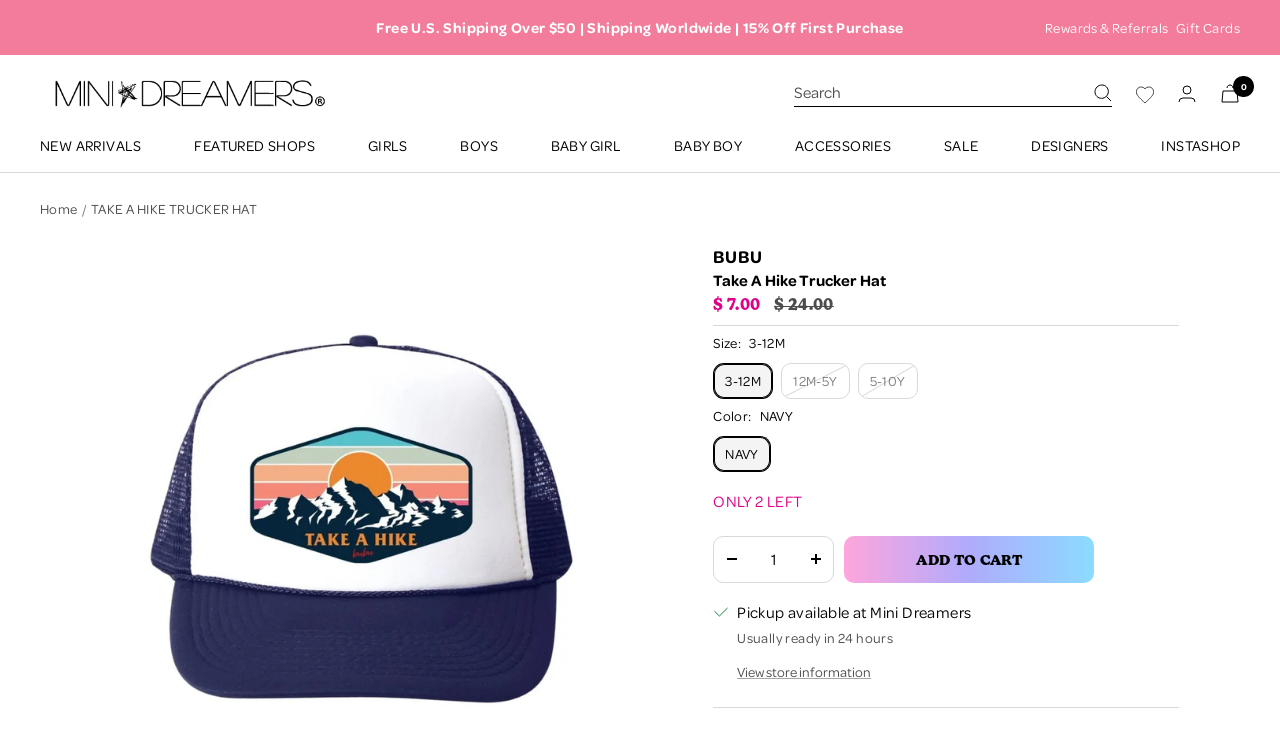

--- FILE ---
content_type: text/html; charset=utf-8
request_url: https://www.minidreamers.com/products/bubu-take-a-hike-trucker-hat?lssrc=related&lshst=product
body_size: 54261
content:
<!doctype html><html class="no-js" lang="en" dir="ltr">
  <head>
    

    
    <!-- Klaviyo BIS -->
    <script src="https://a.klaviyo.com/media/js/onsite/onsite.js" fetchpriority="high"></script>
    
    <script fetchpriority="high">
      var klaviyo = klaviyo || [];
      klaviyo.init({
        account: "JkrfNk",
        platform: "shopify"
      });
      klaviyo.enable("backinstock",{ 
      trigger: {
        product_page_text: "Notify Me When Available",
        product_page_class: "btn",
        product_page_text_align: "center",
        product_page_margin: "0px",
        alternate_anchor: "addToCartWrapper",
        replace_anchor: false
      },
      modal: {
        headline: "{product_name}",
        body_content: "Register to receive a notification when this item comes back in stock.",
        email_field_label: "Email",
        button_label: "Notify me when available",
        subscription_success_label: "You're in! We'll let you know when it's back.",
        footer_content: '',
        additional_styles: "@import url('https://fonts.googleapis.com/css?family=Helvetica+Neue');",
        drop_background_color: "#000",
        background_color: "#fff",
        text_color: "#222",
        button_text_color: "#fff",
        button_background_color: "#000",
        close_button_color: "#ccc",
        error_background_color: "#fcd6d7",
        error_text_color: "#C72E2F",
        success_background_color: "#d3efcd",
        success_text_color: "#1B9500"
      }
      });
    </script>
    
    
  

    <title>
    Take A Hike Trucker Hat | Bubu
</title>


    <meta name="description" content="Add retro flair to her wardrobe with the Take A Hike Trucker Hat. Mesh panels and a classic design offer cool, breathable style for all-day wear.">

    <meta charset="utf-8">
    <meta name="viewport" content="width=device-width, initial-scale=1.0, height=device-height, minimum-scale=1.0">
    <meta name="theme-color" content="#ffffff"><meta name="description" content="Add retro flair to her wardrobe with the Take A Hike Trucker Hat. Mesh panels and a classic design offer cool, breathable style for all-day wear."><link rel="canonical" href="https://www.minidreamers.com/products/bubu-take-a-hike-trucker-hat"><link rel="shortcut icon" href="//www.minidreamers.com/cdn/shop/files/favicon_96x96.png?v=1662067493" type="image/png"><link rel="stylesheet" href="https://use.typekit.net/gdm2ovj.css"><link rel="preconnect" href="https://cdn.shopify.com">
    <link rel="dns-prefetch" href="https://productreviews.shopifycdn.com">
    <link rel="dns-prefetch" href="https://www.google-analytics.com"><link rel="preconnect" href="https://fonts.shopifycdn.com" crossorigin><link rel="preload" as="style" href="//www.minidreamers.com/cdn/shop/t/134/assets/theme.css?v=62162524994179140501746712650">
    <link rel="preload" as="script" href="//www.minidreamers.com/cdn/shop/t/134/assets/vendor.js?v=31715688253868339281653571248">
    <link rel="preload" as="script" href="//www.minidreamers.com/cdn/shop/t/134/assets/theme.js?v=178251717438580887721744044603"><link rel="preload" as="fetch" href="/products/bubu-take-a-hike-trucker-hat.js" crossorigin>
      <link rel="preload" as="image" imagesizes="(max-width: 999px) calc(100vw - 48px), 640px" imagesrcset="//www.minidreamers.com/cdn/shop/products/take-a-hike-trucker-hat-bubu-997897_400x.jpg?v=1741756171 400w, //www.minidreamers.com/cdn/shop/products/take-a-hike-trucker-hat-bubu-997897_500x.jpg?v=1741756171 500w, //www.minidreamers.com/cdn/shop/products/take-a-hike-trucker-hat-bubu-997897_600x.jpg?v=1741756171 600w, //www.minidreamers.com/cdn/shop/products/take-a-hike-trucker-hat-bubu-997897_700x.jpg?v=1741756171 700w, //www.minidreamers.com/cdn/shop/products/take-a-hike-trucker-hat-bubu-997897_800x.jpg?v=1741756171 800w, //www.minidreamers.com/cdn/shop/products/take-a-hike-trucker-hat-bubu-997897_900x.jpg?v=1741756171 900w, //www.minidreamers.com/cdn/shop/products/take-a-hike-trucker-hat-bubu-997897_1000x.jpg?v=1741756171 1000w, //www.minidreamers.com/cdn/shop/products/take-a-hike-trucker-hat-bubu-997897_1100x.jpg?v=1741756171 1100w, //www.minidreamers.com/cdn/shop/products/take-a-hike-trucker-hat-bubu-997897_1200x.jpg?v=1741756171 1200w
"><meta property="og:type" content="product">
  <meta property="og:title" content="TAKE A HIKE TRUCKER HAT">
  <meta property="product:price:amount" content="7.00">
  <meta property="product:price:currency" content="USD">
    <meta property="og:image" content="http://www.minidreamers.com/cdn/shop/products/take-a-hike-trucker-hat-bubu-997897.jpg?v=1741756171">
    <meta property="og:image:secure_url" content="https://www.minidreamers.com/cdn/shop/products/take-a-hike-trucker-hat-bubu-997897.jpg?v=1741756171">
  
  <meta property="og:image:width" content="1200">
  <meta property="og:image:height" content="1200"><meta property="og:description" content="Add retro flair to her wardrobe with the Take A Hike Trucker Hat. Mesh panels and a classic design offer cool, breathable style for all-day wear."><meta property="og:url" content="https://www.minidreamers.com/products/bubu-take-a-hike-trucker-hat">
<meta property="og:site_name" content="Mini Dreamers "><meta name="twitter:card" content="summary"><meta name="twitter:title" content="TAKE A HIKE TRUCKER HAT">
  <meta name="twitter:description" content="This charming pink and white kid’s trucker hat from Bubu is perfect for any little style star who always has her head in the clouds. Mesh panels and a classic design give it major old school attitude. Pair it with any of her favorite casual outfits to make every day even more magical. 
"><meta name="twitter:image" content="https://www.minidreamers.com/cdn/shop/products/take-a-hike-trucker-hat-bubu-997897_1200x1200_crop_center.jpg?v=1741756171">
  <meta name="twitter:image:alt" content="TAKE A HIKE TRUCKER HAT - HATS">
    
  <script type="application/ld+json">
  {
    "@context": "https://schema.org",
    "@type": "Product",
    "offers": [{
          "@type": "Offer",
          "name": "3-12M \/ NAVY",
          "availability":"https://schema.org/InStock",
          "price": 7.0,
          "priceCurrency": "USD",
          "priceValidUntil": "2026-01-31","sku": "MD-104656","url": "/products/bubu-take-a-hike-trucker-hat?variant=39635407143080"
        },
{
          "@type": "Offer",
          "name": "12M-5Y \/ NAVY",
          "availability":"https://schema.org/OutOfStock",
          "price": 7.0,
          "priceCurrency": "USD",
          "priceValidUntil": "2026-01-31","sku": "MD-104655","url": "/products/bubu-take-a-hike-trucker-hat?variant=39635407175848"
        },
{
          "@type": "Offer",
          "name": "5-10Y \/ NAVY",
          "availability":"https://schema.org/OutOfStock",
          "price": 7.0,
          "priceCurrency": "USD",
          "priceValidUntil": "2026-01-31","sku": "MD-104654","url": "/products/bubu-take-a-hike-trucker-hat?variant=39635407208616"
        }
],
      "mpn": "MD-104656",
      "productId": "MD-104656",
    "brand": {
      "@type": "Brand",
      "name": "BUBU"
    },
    "name": "TAKE A HIKE TRUCKER HAT",
    "description": "This charming pink and white kid’s trucker hat from Bubu is perfect for any little style star who always has her head in the clouds. Mesh panels and a classic design give it major old school attitude. Pair it with any of her favorite casual outfits to make every day even more magical. \n",
    "category": "HATS",
    "url": "/products/bubu-take-a-hike-trucker-hat",
    "sku": "MD-104656",
    "image": {
      "@type": "ImageObject",
      "url": "https://www.minidreamers.com/cdn/shop/products/take-a-hike-trucker-hat-bubu-997897_1024x.jpg?v=1741756171",
      "image": "https://www.minidreamers.com/cdn/shop/products/take-a-hike-trucker-hat-bubu-997897_1024x.jpg?v=1741756171",
      "name": "TAKE A HIKE TRUCKER HAT - HATS",
      "width": "1024",
      "height": "1024"
    }
  }
  </script>



  <script type="application/ld+json">
  {
    "@context": "https://schema.org",
    "@type": "BreadcrumbList",
  "itemListElement": [{
      "@type": "ListItem",
      "position": 1,
      "name": "Home",
      "item": "https://www.minidreamers.com"
    },{
          "@type": "ListItem",
          "position": 2,
          "name": "TAKE A HIKE TRUCKER HAT",
          "item": "https://www.minidreamers.com/products/bubu-take-a-hike-trucker-hat"
        }]
  }
  </script>


    <link rel="preload" href="//www.minidreamers.com/cdn/fonts/poppins/poppins_n7.56758dcf284489feb014a026f3727f2f20a54626.woff2" as="font" type="font/woff2" crossorigin><link rel="preload" href="//www.minidreamers.com/cdn/fonts/poppins/poppins_n4.0ba78fa5af9b0e1a374041b3ceaadf0a43b41362.woff2" as="font" type="font/woff2" crossorigin><style>
  /* Typography (heading) */
  @font-face {
  font-family: Poppins;
  font-weight: 700;
  font-style: normal;
  font-display: swap;
  src: url("//www.minidreamers.com/cdn/fonts/poppins/poppins_n7.56758dcf284489feb014a026f3727f2f20a54626.woff2") format("woff2"),
       url("//www.minidreamers.com/cdn/fonts/poppins/poppins_n7.f34f55d9b3d3205d2cd6f64955ff4b36f0cfd8da.woff") format("woff");
}

@font-face {
  font-family: Poppins;
  font-weight: 700;
  font-style: italic;
  font-display: swap;
  src: url("//www.minidreamers.com/cdn/fonts/poppins/poppins_i7.42fd71da11e9d101e1e6c7932199f925f9eea42d.woff2") format("woff2"),
       url("//www.minidreamers.com/cdn/fonts/poppins/poppins_i7.ec8499dbd7616004e21155106d13837fff4cf556.woff") format("woff");
}

/* Typography (body) */
  @font-face {
  font-family: Poppins;
  font-weight: 400;
  font-style: normal;
  font-display: swap;
  src: url("//www.minidreamers.com/cdn/fonts/poppins/poppins_n4.0ba78fa5af9b0e1a374041b3ceaadf0a43b41362.woff2") format("woff2"),
       url("//www.minidreamers.com/cdn/fonts/poppins/poppins_n4.214741a72ff2596839fc9760ee7a770386cf16ca.woff") format("woff");
}

@font-face {
  font-family: Poppins;
  font-weight: 400;
  font-style: italic;
  font-display: swap;
  src: url("//www.minidreamers.com/cdn/fonts/poppins/poppins_i4.846ad1e22474f856bd6b81ba4585a60799a9f5d2.woff2") format("woff2"),
       url("//www.minidreamers.com/cdn/fonts/poppins/poppins_i4.56b43284e8b52fc64c1fd271f289a39e8477e9ec.woff") format("woff");
}

@font-face {
  font-family: Poppins;
  font-weight: 600;
  font-style: normal;
  font-display: swap;
  src: url("//www.minidreamers.com/cdn/fonts/poppins/poppins_n6.aa29d4918bc243723d56b59572e18228ed0786f6.woff2") format("woff2"),
       url("//www.minidreamers.com/cdn/fonts/poppins/poppins_n6.5f815d845fe073750885d5b7e619ee00e8111208.woff") format("woff");
}

@font-face {
  font-family: Poppins;
  font-weight: 600;
  font-style: italic;
  font-display: swap;
  src: url("//www.minidreamers.com/cdn/fonts/poppins/poppins_i6.bb8044d6203f492888d626dafda3c2999253e8e9.woff2") format("woff2"),
       url("//www.minidreamers.com/cdn/fonts/poppins/poppins_i6.e233dec1a61b1e7dead9f920159eda42280a02c3.woff") format("woff");
}

:root {--heading-color: 0, 0, 0;
    --text-color: 0, 0, 0;
    --background: 255, 255, 255;
    --secondary-background: 244, 244, 244;
    --border-color: 217, 217, 217;
    --border-color-darker: 153, 153, 153;
    --success-color: 168, 239, 195;
    --success-background: 238, 252, 243;
    --error-color: 224, 0, 138;
    --error-background: 253, 237, 247;
    --primary-button-background: 0, 0, 0;
    --primary-button-text-color: 255, 255, 255;
    --secondary-button-background: 101, 101, 101;
    --secondary-button-text-color: 255, 255, 255;
    --product-star-rating: 254, 242, 148;
    --product-on-sale-accent: 224, 0, 138;
    --product-sold-out-accent: 176, 171, 252;
    --product-custom-label-background: 139, 219, 255;
    --product-custom-label-text-color: 0, 0, 0;
    --product-custom-label-2-background: 254, 242, 148;
    --product-custom-label-2-text-color: 0, 0, 0;
    --product-low-stock-text-color: 224, 0, 138;
    --product-in-stock-text-color: 0, 0, 0;
    --loading-bar-background: 0, 0, 0;

    /* We duplicate some "base" colors as root colors, which is useful to use on drawer elements or popover without. Those should not be overridden to avoid issues */
    --root-heading-color: 0, 0, 0;
    --root-text-color: 0, 0, 0;
    --root-background: 255, 255, 255;
    --root-border-color: 217, 217, 217;
    --root-primary-button-background: 0, 0, 0;
    --root-primary-button-text-color: 255, 255, 255;

    --base-font-size: 16px;
    --heading-font-family: new-kansas, sans-serif;
    --heading-font-weight: 700;
    --heading-font-style: normal;
    --heading-text-transform: uppercase;
    --text-font-family: omnes-pro, sans-serif;
    --text-font-weight: 500;
    --text-font-style: normal;
    --text-font-bold-weight: 600;
    --button-font-family: new-kansas, sans-serif;

    /* Typography (font size) */
    --heading-xxsmall-font-size: 11px;
    --heading-xsmall-font-size: 11px;
    --heading-small-font-size: 12px;
    --heading-large-font-size: 36px;
    --heading-h1-font-size: 36px;
    --heading-h2-font-size: 26px;
    --heading-h3-font-size: 26px;
    --heading-h4-font-size: 24px;
    --heading-h5-font-size: 20px;
    --heading-h6-font-size: 16px;

    /* Control the look and feel of the theme by changing radius of various elements */
    --button-border-radius: 10px;
    --block-border-radius: 0px;
    --block-border-radius-reduced: 0px;
    --color-swatch-border-radius: 0px;

    /* Button size */
    --button-height: 48px;
    --button-small-height: 40px;

    /* Form related */
    --form-input-field-height: 48px;
    --form-input-gap: 16px;
    --form-submit-margin: 24px;

    /* Product listing related variables */
    --product-list-block-spacing: 32px;

    /* Video related */
    --play-button-background: 255, 255, 255;
    --play-button-arrow: 0, 0, 0;

    /* RTL support */
    --transform-logical-flip: 1;
    --transform-origin-start: left;
    --transform-origin-end: right;

    /* Other */
    --zoom-cursor-svg-url: url(//www.minidreamers.com/cdn/shop/t/134/assets/zoom-cursor.svg?v=135960742093865552131654780063);
    --arrow-right-svg-url: url(//www.minidreamers.com/cdn/shop/t/134/assets/arrow-right.svg?v=141591004395532001551654711661);
    --arrow-left-svg-url: url(//www.minidreamers.com/cdn/shop/t/134/assets/arrow-left.svg?v=129346168889692502881654711662);

    /* Some useful variables that we can reuse in our CSS. Some explanation are needed for some of them:
       - container-max-width-minus-gutters: represents the container max width without the edge gutters
       - container-outer-width: considering the screen width, represent all the space outside the container
       - container-outer-margin: same as container-outer-width but get set to 0 inside a container
       - container-inner-width: the effective space inside the container (minus gutters)
       - grid-column-width: represents the width of a single column of the grid
       - vertical-breather: this is a variable that defines the global "spacing" between sections, and inside the section
                            to create some "breath" and minimum spacing
     */
    --container-max-width: 1600px;
    --container-gutter: 24px;
    --container-max-width-minus-gutters: calc(var(--container-max-width) - (var(--container-gutter)) * 2);
    --container-outer-width: max(calc((100vw - var(--container-max-width-minus-gutters)) / 2), var(--container-gutter));
    --container-outer-margin: var(--container-outer-width);
    --container-inner-width: calc(100vw - var(--container-outer-width) * 2);

    --grid-column-count: 10;
    --grid-gap: 24px;
    --grid-column-width: calc((100vw - var(--container-outer-width) * 2 - var(--grid-gap) * (var(--grid-column-count) - 1)) / var(--grid-column-count));

    --vertical-breather: 36px;
    --vertical-breather-tight: 36px;

    /* Shopify related variables */
    --payment-terms-background-color: #ffffff;
  }

  @media screen and (min-width: 741px) {
    :root {
      --container-gutter: 40px;
      --grid-column-count: 20;
      --vertical-breather: 48px;
      --vertical-breather-tight: 48px;

      /* Typography (font size) */
      --heading-xsmall-font-size: 12px;
      --heading-small-font-size: 13px;
      --heading-large-font-size: 52px;
      --heading-h1-font-size: 48px;
      --heading-h2-font-size: 34px;
      --heading-h3-font-size: 32px;
      --heading-h4-font-size: 24px;
      --heading-h5-font-size: 20px;
      --heading-h6-font-size: 18px;

      /* Form related */
      --form-input-field-height: 52px;
      --form-submit-margin: 32px;

      /* Button size */
      --button-height: 52px;
      --button-small-height: 44px;
    }
  }

  @media screen and (min-width: 1200px) {
    :root {
      --vertical-breather: 64px;
      --vertical-breather-tight: 48px;
      --product-list-block-spacing: 48px;

      /* Typography */
      --heading-large-font-size: 64px;
      --heading-h1-font-size: 56px;
      --heading-h2-font-size: 36px;
      --heading-h3-font-size: 36px;
      --heading-h4-font-size: 30px;
      --heading-h5-font-size: 24px;
      --heading-h6-font-size: 18px;
    }
  }

  @media screen and (min-width: 1600px) {
    :root {
      --vertical-breather: 64px;
      --vertical-breather-tight: 48px;
    }
  }
</style>
    <script>
  // This allows to expose several variables to the global scope, to be used in scripts
  window.themeVariables = {
    settings: {
      direction: "ltr",
      pageType: "product",
      cartCount: 0,
      moneyFormat: "\u003cspan class=money\u003e$ {{amount}}\u003c\/span\u003e",
      moneyWithCurrencyFormat: "\u003cspan class=money\u003e$ {{amount}} USD\u003c\/span\u003e",
      showVendor: true,
      discountMode: "saving",
      currencyCodeEnabled: false,
      searchMode: "product,article,collection",
      searchUnavailableProducts: "last",
      cartType: "drawer",
      cartCurrency: "USD",
      mobileZoomFactor: 2.5
    },

    routes: {
      host: "www.minidreamers.com",
      rootUrl: "\/",
      rootUrlWithoutSlash: '',
      cartUrl: "\/cart",
      cartAddUrl: "\/cart\/add",
      cartChangeUrl: "\/cart\/change",
      searchUrl: "\/search",
      predictiveSearchUrl: "\/search\/suggest",
      productRecommendationsUrl: "\/recommendations\/products"
    },

    strings: {
      accessibilityDelete: "Delete",
      accessibilityClose: "Close",
      collectionSoldOut: "Sold out",
      collectionDiscount: "Save @savings@",
      productSalePrice: "Sale price",
      productRegularPrice: "Regular price",
      productFormUnavailable: "Unavailable",
      productFormSoldOut: "Sold out",
      productFormPreOrder: "Pre-order",
      productFormAddToCart: "Add to cart",
      searchNoResults: "No results could be found.",
      searchNewSearch: "New search",
      searchProducts: "Products",
      searchArticles: "Journal",
      searchPages: "Pages",
      searchCollections: "Collections",
      cartViewCart: "View cart",
      cartItemAdded: "Item added to your cart!",
      cartItemAddedShort: "Added to your cart!",
      cartAddOrderNote: "Add order note",
      cartEditOrderNote: "Edit order note",
      shippingEstimatorNoResults: "Sorry, we do not ship to your address.",
      shippingEstimatorOneResult: "There is one shipping rate for your address:",
      shippingEstimatorMultipleResults: "There are several shipping rates for your address:",
      shippingEstimatorError: "One or more error occurred while retrieving shipping rates:"
    },

    libs: {
      flickity: "\/\/www.minidreamers.com\/cdn\/shop\/t\/134\/assets\/flickity.js?v=176646718982628074891653571243",
      photoswipe: "\/\/www.minidreamers.com\/cdn\/shop\/t\/134\/assets\/photoswipe.js?v=132268647426145925301653571248",
      qrCode: "\/\/www.minidreamers.com\/cdn\/shopifycloud\/storefront\/assets\/themes_support\/vendor\/qrcode-3f2b403b.js"
    },

    breakpoints: {
      phone: 'screen and (max-width: 740px)',
      tablet: 'screen and (min-width: 741px) and (max-width: 999px)',
      tabletAndUp: 'screen and (min-width: 741px)',
      pocket: 'screen and (max-width: 999px)',
      lap: 'screen and (min-width: 1000px) and (max-width: 1199px)',
      lapAndUp: 'screen and (min-width: 1000px)',
      desktop: 'screen and (min-width: 1200px)',
      wide: 'screen and (min-width: 1400px)'
    }
  };

  window.addEventListener('pageshow', async () => {
    const cartContent = await (await fetch(`${window.themeVariables.routes.cartUrl}.js`, {cache: 'reload'})).json();
    document.documentElement.dispatchEvent(new CustomEvent('cart:refresh', {detail: {cart: cartContent}}));
  });

  if ('noModule' in HTMLScriptElement.prototype) {
    // Old browsers (like IE) that does not support module will be considered as if not executing JS at all
    document.documentElement.className = document.documentElement.className.replace('no-js', 'js');

    requestAnimationFrame(() => {
      const viewportHeight = (window.visualViewport ? window.visualViewport.height : document.documentElement.clientHeight);
      document.documentElement.style.setProperty('--window-height',viewportHeight + 'px');
    });
  }// We save the product ID in local storage to be eventually used for recently viewed section
    try {
      const items = JSON.parse(localStorage.getItem('theme:recently-viewed-products') || '[]');

      // We check if the current product already exists, and if it does not, we add it at the start
      if (!items.includes(6646533423272)) {
        items.unshift(6646533423272);
      }

      localStorage.setItem('theme:recently-viewed-products', JSON.stringify(items.slice(0, 20)));
    } catch (e) {
      // Safari in private mode does not allow setting item, we silently fail
    }</script>

    <link rel="stylesheet" href="//www.minidreamers.com/cdn/shop/t/134/assets/theme.css?v=62162524994179140501746712650">
    <script src="//www.minidreamers.com/cdn/shop/t/134/assets/jquery.min.js?v=181951903404081051791654292759"></script>
    <script src="//www.minidreamers.com/cdn/shop/t/134/assets/vendor.js?v=31715688253868339281653571248" defer></script>
    <script src="//www.minidreamers.com/cdn/shop/t/134/assets/theme.js?v=178251717438580887721744044603" defer></script>
    <script src="//www.minidreamers.com/cdn/shop/t/134/assets/custom.js?v=153612023550617408981684156192" defer></script>
    <script src="//www.minidreamers.com/cdn/shop/t/134/assets/sp_jquery.js?v=92579867195358971251664789812" defer></script>
     
    <script>window.performance && window.performance.mark && window.performance.mark('shopify.content_for_header.start');</script><meta name="google-site-verification" content="oERDEQeHOwRbSX3k-RM26up1lruv_IUiZm5ei_4-oHk">
<meta name="facebook-domain-verification" content="0ho27birkzq7n5ya0rh1h4nfcex3jj">
<meta id="shopify-digital-wallet" name="shopify-digital-wallet" content="/12904419/digital_wallets/dialog">
<meta name="shopify-checkout-api-token" content="f711bc7207255fc0ae33af216cc81bb0">
<meta id="in-context-paypal-metadata" data-shop-id="12904419" data-venmo-supported="true" data-environment="production" data-locale="en_US" data-paypal-v4="true" data-currency="USD">
<link rel="alternate" type="application/json+oembed" href="https://www.minidreamers.com/products/bubu-take-a-hike-trucker-hat.oembed">
<script async="async" src="/checkouts/internal/preloads.js?locale=en-US"></script>
<link rel="preconnect" href="https://shop.app" crossorigin="anonymous">
<script async="async" src="https://shop.app/checkouts/internal/preloads.js?locale=en-US&shop_id=12904419" crossorigin="anonymous"></script>
<script id="apple-pay-shop-capabilities" type="application/json">{"shopId":12904419,"countryCode":"US","currencyCode":"USD","merchantCapabilities":["supports3DS"],"merchantId":"gid:\/\/shopify\/Shop\/12904419","merchantName":"Mini Dreamers ","requiredBillingContactFields":["postalAddress","email","phone"],"requiredShippingContactFields":["postalAddress","email","phone"],"shippingType":"shipping","supportedNetworks":["visa","masterCard","amex","discover","elo","jcb"],"total":{"type":"pending","label":"Mini Dreamers ","amount":"1.00"},"shopifyPaymentsEnabled":true,"supportsSubscriptions":true}</script>
<script id="shopify-features" type="application/json">{"accessToken":"f711bc7207255fc0ae33af216cc81bb0","betas":["rich-media-storefront-analytics"],"domain":"www.minidreamers.com","predictiveSearch":true,"shopId":12904419,"locale":"en"}</script>
<script>var Shopify = Shopify || {};
Shopify.shop = "mysecretgardenkids.myshopify.com";
Shopify.locale = "en";
Shopify.currency = {"active":"USD","rate":"1.0"};
Shopify.country = "US";
Shopify.theme = {"name":"mini-dreamers\/main (do not unpublish) ","id":130501476520,"schema_name":"Focal","schema_version":"8.10.3","theme_store_id":null,"role":"main"};
Shopify.theme.handle = "null";
Shopify.theme.style = {"id":null,"handle":null};
Shopify.cdnHost = "www.minidreamers.com/cdn";
Shopify.routes = Shopify.routes || {};
Shopify.routes.root = "/";</script>
<script type="module">!function(o){(o.Shopify=o.Shopify||{}).modules=!0}(window);</script>
<script>!function(o){function n(){var o=[];function n(){o.push(Array.prototype.slice.apply(arguments))}return n.q=o,n}var t=o.Shopify=o.Shopify||{};t.loadFeatures=n(),t.autoloadFeatures=n()}(window);</script>
<script>
  window.ShopifyPay = window.ShopifyPay || {};
  window.ShopifyPay.apiHost = "shop.app\/pay";
  window.ShopifyPay.redirectState = null;
</script>
<script id="shop-js-analytics" type="application/json">{"pageType":"product"}</script>
<script defer="defer" async type="module" src="//www.minidreamers.com/cdn/shopifycloud/shop-js/modules/v2/client.init-shop-cart-sync_BdyHc3Nr.en.esm.js"></script>
<script defer="defer" async type="module" src="//www.minidreamers.com/cdn/shopifycloud/shop-js/modules/v2/chunk.common_Daul8nwZ.esm.js"></script>
<script type="module">
  await import("//www.minidreamers.com/cdn/shopifycloud/shop-js/modules/v2/client.init-shop-cart-sync_BdyHc3Nr.en.esm.js");
await import("//www.minidreamers.com/cdn/shopifycloud/shop-js/modules/v2/chunk.common_Daul8nwZ.esm.js");

  window.Shopify.SignInWithShop?.initShopCartSync?.({"fedCMEnabled":true,"windoidEnabled":true});

</script>
<script>
  window.Shopify = window.Shopify || {};
  if (!window.Shopify.featureAssets) window.Shopify.featureAssets = {};
  window.Shopify.featureAssets['shop-js'] = {"shop-cart-sync":["modules/v2/client.shop-cart-sync_QYOiDySF.en.esm.js","modules/v2/chunk.common_Daul8nwZ.esm.js"],"init-fed-cm":["modules/v2/client.init-fed-cm_DchLp9rc.en.esm.js","modules/v2/chunk.common_Daul8nwZ.esm.js"],"shop-button":["modules/v2/client.shop-button_OV7bAJc5.en.esm.js","modules/v2/chunk.common_Daul8nwZ.esm.js"],"init-windoid":["modules/v2/client.init-windoid_DwxFKQ8e.en.esm.js","modules/v2/chunk.common_Daul8nwZ.esm.js"],"shop-cash-offers":["modules/v2/client.shop-cash-offers_DWtL6Bq3.en.esm.js","modules/v2/chunk.common_Daul8nwZ.esm.js","modules/v2/chunk.modal_CQq8HTM6.esm.js"],"shop-toast-manager":["modules/v2/client.shop-toast-manager_CX9r1SjA.en.esm.js","modules/v2/chunk.common_Daul8nwZ.esm.js"],"init-shop-email-lookup-coordinator":["modules/v2/client.init-shop-email-lookup-coordinator_UhKnw74l.en.esm.js","modules/v2/chunk.common_Daul8nwZ.esm.js"],"pay-button":["modules/v2/client.pay-button_DzxNnLDY.en.esm.js","modules/v2/chunk.common_Daul8nwZ.esm.js"],"avatar":["modules/v2/client.avatar_BTnouDA3.en.esm.js"],"init-shop-cart-sync":["modules/v2/client.init-shop-cart-sync_BdyHc3Nr.en.esm.js","modules/v2/chunk.common_Daul8nwZ.esm.js"],"shop-login-button":["modules/v2/client.shop-login-button_D8B466_1.en.esm.js","modules/v2/chunk.common_Daul8nwZ.esm.js","modules/v2/chunk.modal_CQq8HTM6.esm.js"],"init-customer-accounts-sign-up":["modules/v2/client.init-customer-accounts-sign-up_C8fpPm4i.en.esm.js","modules/v2/client.shop-login-button_D8B466_1.en.esm.js","modules/v2/chunk.common_Daul8nwZ.esm.js","modules/v2/chunk.modal_CQq8HTM6.esm.js"],"init-shop-for-new-customer-accounts":["modules/v2/client.init-shop-for-new-customer-accounts_CVTO0Ztu.en.esm.js","modules/v2/client.shop-login-button_D8B466_1.en.esm.js","modules/v2/chunk.common_Daul8nwZ.esm.js","modules/v2/chunk.modal_CQq8HTM6.esm.js"],"init-customer-accounts":["modules/v2/client.init-customer-accounts_dRgKMfrE.en.esm.js","modules/v2/client.shop-login-button_D8B466_1.en.esm.js","modules/v2/chunk.common_Daul8nwZ.esm.js","modules/v2/chunk.modal_CQq8HTM6.esm.js"],"shop-follow-button":["modules/v2/client.shop-follow-button_CkZpjEct.en.esm.js","modules/v2/chunk.common_Daul8nwZ.esm.js","modules/v2/chunk.modal_CQq8HTM6.esm.js"],"lead-capture":["modules/v2/client.lead-capture_BntHBhfp.en.esm.js","modules/v2/chunk.common_Daul8nwZ.esm.js","modules/v2/chunk.modal_CQq8HTM6.esm.js"],"checkout-modal":["modules/v2/client.checkout-modal_CfxcYbTm.en.esm.js","modules/v2/chunk.common_Daul8nwZ.esm.js","modules/v2/chunk.modal_CQq8HTM6.esm.js"],"shop-login":["modules/v2/client.shop-login_Da4GZ2H6.en.esm.js","modules/v2/chunk.common_Daul8nwZ.esm.js","modules/v2/chunk.modal_CQq8HTM6.esm.js"],"payment-terms":["modules/v2/client.payment-terms_MV4M3zvL.en.esm.js","modules/v2/chunk.common_Daul8nwZ.esm.js","modules/v2/chunk.modal_CQq8HTM6.esm.js"]};
</script>
<script>(function() {
  var isLoaded = false;
  function asyncLoad() {
    if (isLoaded) return;
    isLoaded = true;
    var urls = ["\/\/code.tidio.co\/4qg9iqugjwx0x6srwgohkolli69h2zwh.js?shop=mysecretgardenkids.myshopify.com","https:\/\/load.csell.co\/assets\/js\/cross-sell.js?shop=mysecretgardenkids.myshopify.com","https:\/\/load.csell.co\/assets\/v2\/js\/core\/xsell.js?shop=mysecretgardenkids.myshopify.com","https:\/\/js.smile.io\/v1\/smile-shopify.js?shop=mysecretgardenkids.myshopify.com","https:\/\/str.rise-ai.com\/?shop=mysecretgardenkids.myshopify.com","https:\/\/strn.rise-ai.com\/?shop=mysecretgardenkids.myshopify.com","https:\/\/cdn.rebuyengine.com\/onsite\/js\/rebuy.js?shop=mysecretgardenkids.myshopify.com"];
    for (var i = 0; i < urls.length; i++) {
      var s = document.createElement('script');
      s.type = 'text/javascript';
      s.async = true;
      s.src = urls[i];
      var x = document.getElementsByTagName('script')[0];
      x.parentNode.insertBefore(s, x);
    }
  };
  if(window.attachEvent) {
    window.attachEvent('onload', asyncLoad);
  } else {
    window.addEventListener('load', asyncLoad, false);
  }
})();</script>
<script id="__st">var __st={"a":12904419,"offset":-28800,"reqid":"746d4e77-0c46-4c85-b50b-3628a3358774-1768985818","pageurl":"www.minidreamers.com\/products\/bubu-take-a-hike-trucker-hat?lssrc=related\u0026lshst=product","u":"659665ba7ee4","p":"product","rtyp":"product","rid":6646533423272};</script>
<script>window.ShopifyPaypalV4VisibilityTracking = true;</script>
<script id="captcha-bootstrap">!function(){'use strict';const t='contact',e='account',n='new_comment',o=[[t,t],['blogs',n],['comments',n],[t,'customer']],c=[[e,'customer_login'],[e,'guest_login'],[e,'recover_customer_password'],[e,'create_customer']],r=t=>t.map((([t,e])=>`form[action*='/${t}']:not([data-nocaptcha='true']) input[name='form_type'][value='${e}']`)).join(','),a=t=>()=>t?[...document.querySelectorAll(t)].map((t=>t.form)):[];function s(){const t=[...o],e=r(t);return a(e)}const i='password',u='form_key',d=['recaptcha-v3-token','g-recaptcha-response','h-captcha-response',i],f=()=>{try{return window.sessionStorage}catch{return}},m='__shopify_v',_=t=>t.elements[u];function p(t,e,n=!1){try{const o=window.sessionStorage,c=JSON.parse(o.getItem(e)),{data:r}=function(t){const{data:e,action:n}=t;return t[m]||n?{data:e,action:n}:{data:t,action:n}}(c);for(const[e,n]of Object.entries(r))t.elements[e]&&(t.elements[e].value=n);n&&o.removeItem(e)}catch(o){console.error('form repopulation failed',{error:o})}}const l='form_type',E='cptcha';function T(t){t.dataset[E]=!0}const w=window,h=w.document,L='Shopify',v='ce_forms',y='captcha';let A=!1;((t,e)=>{const n=(g='f06e6c50-85a8-45c8-87d0-21a2b65856fe',I='https://cdn.shopify.com/shopifycloud/storefront-forms-hcaptcha/ce_storefront_forms_captcha_hcaptcha.v1.5.2.iife.js',D={infoText:'Protected by hCaptcha',privacyText:'Privacy',termsText:'Terms'},(t,e,n)=>{const o=w[L][v],c=o.bindForm;if(c)return c(t,g,e,D).then(n);var r;o.q.push([[t,g,e,D],n]),r=I,A||(h.body.append(Object.assign(h.createElement('script'),{id:'captcha-provider',async:!0,src:r})),A=!0)});var g,I,D;w[L]=w[L]||{},w[L][v]=w[L][v]||{},w[L][v].q=[],w[L][y]=w[L][y]||{},w[L][y].protect=function(t,e){n(t,void 0,e),T(t)},Object.freeze(w[L][y]),function(t,e,n,w,h,L){const[v,y,A,g]=function(t,e,n){const i=e?o:[],u=t?c:[],d=[...i,...u],f=r(d),m=r(i),_=r(d.filter((([t,e])=>n.includes(e))));return[a(f),a(m),a(_),s()]}(w,h,L),I=t=>{const e=t.target;return e instanceof HTMLFormElement?e:e&&e.form},D=t=>v().includes(t);t.addEventListener('submit',(t=>{const e=I(t);if(!e)return;const n=D(e)&&!e.dataset.hcaptchaBound&&!e.dataset.recaptchaBound,o=_(e),c=g().includes(e)&&(!o||!o.value);(n||c)&&t.preventDefault(),c&&!n&&(function(t){try{if(!f())return;!function(t){const e=f();if(!e)return;const n=_(t);if(!n)return;const o=n.value;o&&e.removeItem(o)}(t);const e=Array.from(Array(32),(()=>Math.random().toString(36)[2])).join('');!function(t,e){_(t)||t.append(Object.assign(document.createElement('input'),{type:'hidden',name:u})),t.elements[u].value=e}(t,e),function(t,e){const n=f();if(!n)return;const o=[...t.querySelectorAll(`input[type='${i}']`)].map((({name:t})=>t)),c=[...d,...o],r={};for(const[a,s]of new FormData(t).entries())c.includes(a)||(r[a]=s);n.setItem(e,JSON.stringify({[m]:1,action:t.action,data:r}))}(t,e)}catch(e){console.error('failed to persist form',e)}}(e),e.submit())}));const S=(t,e)=>{t&&!t.dataset[E]&&(n(t,e.some((e=>e===t))),T(t))};for(const o of['focusin','change'])t.addEventListener(o,(t=>{const e=I(t);D(e)&&S(e,y())}));const B=e.get('form_key'),M=e.get(l),P=B&&M;t.addEventListener('DOMContentLoaded',(()=>{const t=y();if(P)for(const e of t)e.elements[l].value===M&&p(e,B);[...new Set([...A(),...v().filter((t=>'true'===t.dataset.shopifyCaptcha))])].forEach((e=>S(e,t)))}))}(h,new URLSearchParams(w.location.search),n,t,e,['guest_login'])})(!1,!0)}();</script>
<script integrity="sha256-4kQ18oKyAcykRKYeNunJcIwy7WH5gtpwJnB7kiuLZ1E=" data-source-attribution="shopify.loadfeatures" defer="defer" src="//www.minidreamers.com/cdn/shopifycloud/storefront/assets/storefront/load_feature-a0a9edcb.js" crossorigin="anonymous"></script>
<script crossorigin="anonymous" defer="defer" src="//www.minidreamers.com/cdn/shopifycloud/storefront/assets/shopify_pay/storefront-65b4c6d7.js?v=20250812"></script>
<script data-source-attribution="shopify.dynamic_checkout.dynamic.init">var Shopify=Shopify||{};Shopify.PaymentButton=Shopify.PaymentButton||{isStorefrontPortableWallets:!0,init:function(){window.Shopify.PaymentButton.init=function(){};var t=document.createElement("script");t.src="https://www.minidreamers.com/cdn/shopifycloud/portable-wallets/latest/portable-wallets.en.js",t.type="module",document.head.appendChild(t)}};
</script>
<script data-source-attribution="shopify.dynamic_checkout.buyer_consent">
  function portableWalletsHideBuyerConsent(e){var t=document.getElementById("shopify-buyer-consent"),n=document.getElementById("shopify-subscription-policy-button");t&&n&&(t.classList.add("hidden"),t.setAttribute("aria-hidden","true"),n.removeEventListener("click",e))}function portableWalletsShowBuyerConsent(e){var t=document.getElementById("shopify-buyer-consent"),n=document.getElementById("shopify-subscription-policy-button");t&&n&&(t.classList.remove("hidden"),t.removeAttribute("aria-hidden"),n.addEventListener("click",e))}window.Shopify?.PaymentButton&&(window.Shopify.PaymentButton.hideBuyerConsent=portableWalletsHideBuyerConsent,window.Shopify.PaymentButton.showBuyerConsent=portableWalletsShowBuyerConsent);
</script>
<script data-source-attribution="shopify.dynamic_checkout.cart.bootstrap">document.addEventListener("DOMContentLoaded",(function(){function t(){return document.querySelector("shopify-accelerated-checkout-cart, shopify-accelerated-checkout")}if(t())Shopify.PaymentButton.init();else{new MutationObserver((function(e,n){t()&&(Shopify.PaymentButton.init(),n.disconnect())})).observe(document.body,{childList:!0,subtree:!0})}}));
</script>
<script id='scb4127' type='text/javascript' async='' src='https://www.minidreamers.com/cdn/shopifycloud/privacy-banner/storefront-banner.js'></script><link id="shopify-accelerated-checkout-styles" rel="stylesheet" media="screen" href="https://www.minidreamers.com/cdn/shopifycloud/portable-wallets/latest/accelerated-checkout-backwards-compat.css" crossorigin="anonymous">
<style id="shopify-accelerated-checkout-cart">
        #shopify-buyer-consent {
  margin-top: 1em;
  display: inline-block;
  width: 100%;
}

#shopify-buyer-consent.hidden {
  display: none;
}

#shopify-subscription-policy-button {
  background: none;
  border: none;
  padding: 0;
  text-decoration: underline;
  font-size: inherit;
  cursor: pointer;
}

#shopify-subscription-policy-button::before {
  box-shadow: none;
}

      </style>

<script>window.performance && window.performance.mark && window.performance.mark('shopify.content_for_header.end');</script>
<script>window.performance && window.performance.mark && window.performance.mark('shopify.content_for_header.start');</script><meta name="google-site-verification" content="oERDEQeHOwRbSX3k-RM26up1lruv_IUiZm5ei_4-oHk">
<meta name="facebook-domain-verification" content="0ho27birkzq7n5ya0rh1h4nfcex3jj">
<meta id="shopify-digital-wallet" name="shopify-digital-wallet" content="/12904419/digital_wallets/dialog">
<meta name="shopify-checkout-api-token" content="f711bc7207255fc0ae33af216cc81bb0">
<meta id="in-context-paypal-metadata" data-shop-id="12904419" data-venmo-supported="true" data-environment="production" data-locale="en_US" data-paypal-v4="true" data-currency="USD">
<link rel="alternate" type="application/json+oembed" href="https://www.minidreamers.com/products/bubu-take-a-hike-trucker-hat.oembed">
<script async="async" src="/checkouts/internal/preloads.js?locale=en-US"></script>
<link rel="preconnect" href="https://shop.app" crossorigin="anonymous">
<script async="async" src="https://shop.app/checkouts/internal/preloads.js?locale=en-US&shop_id=12904419" crossorigin="anonymous"></script>
<script id="apple-pay-shop-capabilities" type="application/json">{"shopId":12904419,"countryCode":"US","currencyCode":"USD","merchantCapabilities":["supports3DS"],"merchantId":"gid:\/\/shopify\/Shop\/12904419","merchantName":"Mini Dreamers ","requiredBillingContactFields":["postalAddress","email","phone"],"requiredShippingContactFields":["postalAddress","email","phone"],"shippingType":"shipping","supportedNetworks":["visa","masterCard","amex","discover","elo","jcb"],"total":{"type":"pending","label":"Mini Dreamers ","amount":"1.00"},"shopifyPaymentsEnabled":true,"supportsSubscriptions":true}</script>
<script id="shopify-features" type="application/json">{"accessToken":"f711bc7207255fc0ae33af216cc81bb0","betas":["rich-media-storefront-analytics"],"domain":"www.minidreamers.com","predictiveSearch":true,"shopId":12904419,"locale":"en"}</script>
<script>var Shopify = Shopify || {};
Shopify.shop = "mysecretgardenkids.myshopify.com";
Shopify.locale = "en";
Shopify.currency = {"active":"USD","rate":"1.0"};
Shopify.country = "US";
Shopify.theme = {"name":"mini-dreamers\/main (do not unpublish) ","id":130501476520,"schema_name":"Focal","schema_version":"8.10.3","theme_store_id":null,"role":"main"};
Shopify.theme.handle = "null";
Shopify.theme.style = {"id":null,"handle":null};
Shopify.cdnHost = "www.minidreamers.com/cdn";
Shopify.routes = Shopify.routes || {};
Shopify.routes.root = "/";</script>
<script type="module">!function(o){(o.Shopify=o.Shopify||{}).modules=!0}(window);</script>
<script>!function(o){function n(){var o=[];function n(){o.push(Array.prototype.slice.apply(arguments))}return n.q=o,n}var t=o.Shopify=o.Shopify||{};t.loadFeatures=n(),t.autoloadFeatures=n()}(window);</script>
<script>
  window.ShopifyPay = window.ShopifyPay || {};
  window.ShopifyPay.apiHost = "shop.app\/pay";
  window.ShopifyPay.redirectState = null;
</script>
<script id="shop-js-analytics" type="application/json">{"pageType":"product"}</script>
<script defer="defer" async type="module" src="//www.minidreamers.com/cdn/shopifycloud/shop-js/modules/v2/client.init-shop-cart-sync_BdyHc3Nr.en.esm.js"></script>
<script defer="defer" async type="module" src="//www.minidreamers.com/cdn/shopifycloud/shop-js/modules/v2/chunk.common_Daul8nwZ.esm.js"></script>
<script type="module">
  await import("//www.minidreamers.com/cdn/shopifycloud/shop-js/modules/v2/client.init-shop-cart-sync_BdyHc3Nr.en.esm.js");
await import("//www.minidreamers.com/cdn/shopifycloud/shop-js/modules/v2/chunk.common_Daul8nwZ.esm.js");

  window.Shopify.SignInWithShop?.initShopCartSync?.({"fedCMEnabled":true,"windoidEnabled":true});

</script>
<script>
  window.Shopify = window.Shopify || {};
  if (!window.Shopify.featureAssets) window.Shopify.featureAssets = {};
  window.Shopify.featureAssets['shop-js'] = {"shop-cart-sync":["modules/v2/client.shop-cart-sync_QYOiDySF.en.esm.js","modules/v2/chunk.common_Daul8nwZ.esm.js"],"init-fed-cm":["modules/v2/client.init-fed-cm_DchLp9rc.en.esm.js","modules/v2/chunk.common_Daul8nwZ.esm.js"],"shop-button":["modules/v2/client.shop-button_OV7bAJc5.en.esm.js","modules/v2/chunk.common_Daul8nwZ.esm.js"],"init-windoid":["modules/v2/client.init-windoid_DwxFKQ8e.en.esm.js","modules/v2/chunk.common_Daul8nwZ.esm.js"],"shop-cash-offers":["modules/v2/client.shop-cash-offers_DWtL6Bq3.en.esm.js","modules/v2/chunk.common_Daul8nwZ.esm.js","modules/v2/chunk.modal_CQq8HTM6.esm.js"],"shop-toast-manager":["modules/v2/client.shop-toast-manager_CX9r1SjA.en.esm.js","modules/v2/chunk.common_Daul8nwZ.esm.js"],"init-shop-email-lookup-coordinator":["modules/v2/client.init-shop-email-lookup-coordinator_UhKnw74l.en.esm.js","modules/v2/chunk.common_Daul8nwZ.esm.js"],"pay-button":["modules/v2/client.pay-button_DzxNnLDY.en.esm.js","modules/v2/chunk.common_Daul8nwZ.esm.js"],"avatar":["modules/v2/client.avatar_BTnouDA3.en.esm.js"],"init-shop-cart-sync":["modules/v2/client.init-shop-cart-sync_BdyHc3Nr.en.esm.js","modules/v2/chunk.common_Daul8nwZ.esm.js"],"shop-login-button":["modules/v2/client.shop-login-button_D8B466_1.en.esm.js","modules/v2/chunk.common_Daul8nwZ.esm.js","modules/v2/chunk.modal_CQq8HTM6.esm.js"],"init-customer-accounts-sign-up":["modules/v2/client.init-customer-accounts-sign-up_C8fpPm4i.en.esm.js","modules/v2/client.shop-login-button_D8B466_1.en.esm.js","modules/v2/chunk.common_Daul8nwZ.esm.js","modules/v2/chunk.modal_CQq8HTM6.esm.js"],"init-shop-for-new-customer-accounts":["modules/v2/client.init-shop-for-new-customer-accounts_CVTO0Ztu.en.esm.js","modules/v2/client.shop-login-button_D8B466_1.en.esm.js","modules/v2/chunk.common_Daul8nwZ.esm.js","modules/v2/chunk.modal_CQq8HTM6.esm.js"],"init-customer-accounts":["modules/v2/client.init-customer-accounts_dRgKMfrE.en.esm.js","modules/v2/client.shop-login-button_D8B466_1.en.esm.js","modules/v2/chunk.common_Daul8nwZ.esm.js","modules/v2/chunk.modal_CQq8HTM6.esm.js"],"shop-follow-button":["modules/v2/client.shop-follow-button_CkZpjEct.en.esm.js","modules/v2/chunk.common_Daul8nwZ.esm.js","modules/v2/chunk.modal_CQq8HTM6.esm.js"],"lead-capture":["modules/v2/client.lead-capture_BntHBhfp.en.esm.js","modules/v2/chunk.common_Daul8nwZ.esm.js","modules/v2/chunk.modal_CQq8HTM6.esm.js"],"checkout-modal":["modules/v2/client.checkout-modal_CfxcYbTm.en.esm.js","modules/v2/chunk.common_Daul8nwZ.esm.js","modules/v2/chunk.modal_CQq8HTM6.esm.js"],"shop-login":["modules/v2/client.shop-login_Da4GZ2H6.en.esm.js","modules/v2/chunk.common_Daul8nwZ.esm.js","modules/v2/chunk.modal_CQq8HTM6.esm.js"],"payment-terms":["modules/v2/client.payment-terms_MV4M3zvL.en.esm.js","modules/v2/chunk.common_Daul8nwZ.esm.js","modules/v2/chunk.modal_CQq8HTM6.esm.js"]};
</script>
<script>(function() {
  var isLoaded = false;
  function asyncLoad() {
    if (isLoaded) return;
    isLoaded = true;
    var urls = ["\/\/code.tidio.co\/4qg9iqugjwx0x6srwgohkolli69h2zwh.js?shop=mysecretgardenkids.myshopify.com","https:\/\/load.csell.co\/assets\/js\/cross-sell.js?shop=mysecretgardenkids.myshopify.com","https:\/\/load.csell.co\/assets\/v2\/js\/core\/xsell.js?shop=mysecretgardenkids.myshopify.com","https:\/\/js.smile.io\/v1\/smile-shopify.js?shop=mysecretgardenkids.myshopify.com","https:\/\/str.rise-ai.com\/?shop=mysecretgardenkids.myshopify.com","https:\/\/strn.rise-ai.com\/?shop=mysecretgardenkids.myshopify.com","https:\/\/cdn.rebuyengine.com\/onsite\/js\/rebuy.js?shop=mysecretgardenkids.myshopify.com"];
    for (var i = 0; i < urls.length; i++) {
      var s = document.createElement('script');
      s.type = 'text/javascript';
      s.async = true;
      s.src = urls[i];
      var x = document.getElementsByTagName('script')[0];
      x.parentNode.insertBefore(s, x);
    }
  };
  if(window.attachEvent) {
    window.attachEvent('onload', asyncLoad);
  } else {
    window.addEventListener('load', asyncLoad, false);
  }
})();</script>
<script id="__st">var __st={"a":12904419,"offset":-28800,"reqid":"746d4e77-0c46-4c85-b50b-3628a3358774-1768985818","pageurl":"www.minidreamers.com\/products\/bubu-take-a-hike-trucker-hat?lssrc=related\u0026lshst=product","u":"659665ba7ee4","p":"product","rtyp":"product","rid":6646533423272};</script>
<script>window.ShopifyPaypalV4VisibilityTracking = true;</script>
<script id="captcha-bootstrap">!function(){'use strict';const t='contact',e='account',n='new_comment',o=[[t,t],['blogs',n],['comments',n],[t,'customer']],c=[[e,'customer_login'],[e,'guest_login'],[e,'recover_customer_password'],[e,'create_customer']],r=t=>t.map((([t,e])=>`form[action*='/${t}']:not([data-nocaptcha='true']) input[name='form_type'][value='${e}']`)).join(','),a=t=>()=>t?[...document.querySelectorAll(t)].map((t=>t.form)):[];function s(){const t=[...o],e=r(t);return a(e)}const i='password',u='form_key',d=['recaptcha-v3-token','g-recaptcha-response','h-captcha-response',i],f=()=>{try{return window.sessionStorage}catch{return}},m='__shopify_v',_=t=>t.elements[u];function p(t,e,n=!1){try{const o=window.sessionStorage,c=JSON.parse(o.getItem(e)),{data:r}=function(t){const{data:e,action:n}=t;return t[m]||n?{data:e,action:n}:{data:t,action:n}}(c);for(const[e,n]of Object.entries(r))t.elements[e]&&(t.elements[e].value=n);n&&o.removeItem(e)}catch(o){console.error('form repopulation failed',{error:o})}}const l='form_type',E='cptcha';function T(t){t.dataset[E]=!0}const w=window,h=w.document,L='Shopify',v='ce_forms',y='captcha';let A=!1;((t,e)=>{const n=(g='f06e6c50-85a8-45c8-87d0-21a2b65856fe',I='https://cdn.shopify.com/shopifycloud/storefront-forms-hcaptcha/ce_storefront_forms_captcha_hcaptcha.v1.5.2.iife.js',D={infoText:'Protected by hCaptcha',privacyText:'Privacy',termsText:'Terms'},(t,e,n)=>{const o=w[L][v],c=o.bindForm;if(c)return c(t,g,e,D).then(n);var r;o.q.push([[t,g,e,D],n]),r=I,A||(h.body.append(Object.assign(h.createElement('script'),{id:'captcha-provider',async:!0,src:r})),A=!0)});var g,I,D;w[L]=w[L]||{},w[L][v]=w[L][v]||{},w[L][v].q=[],w[L][y]=w[L][y]||{},w[L][y].protect=function(t,e){n(t,void 0,e),T(t)},Object.freeze(w[L][y]),function(t,e,n,w,h,L){const[v,y,A,g]=function(t,e,n){const i=e?o:[],u=t?c:[],d=[...i,...u],f=r(d),m=r(i),_=r(d.filter((([t,e])=>n.includes(e))));return[a(f),a(m),a(_),s()]}(w,h,L),I=t=>{const e=t.target;return e instanceof HTMLFormElement?e:e&&e.form},D=t=>v().includes(t);t.addEventListener('submit',(t=>{const e=I(t);if(!e)return;const n=D(e)&&!e.dataset.hcaptchaBound&&!e.dataset.recaptchaBound,o=_(e),c=g().includes(e)&&(!o||!o.value);(n||c)&&t.preventDefault(),c&&!n&&(function(t){try{if(!f())return;!function(t){const e=f();if(!e)return;const n=_(t);if(!n)return;const o=n.value;o&&e.removeItem(o)}(t);const e=Array.from(Array(32),(()=>Math.random().toString(36)[2])).join('');!function(t,e){_(t)||t.append(Object.assign(document.createElement('input'),{type:'hidden',name:u})),t.elements[u].value=e}(t,e),function(t,e){const n=f();if(!n)return;const o=[...t.querySelectorAll(`input[type='${i}']`)].map((({name:t})=>t)),c=[...d,...o],r={};for(const[a,s]of new FormData(t).entries())c.includes(a)||(r[a]=s);n.setItem(e,JSON.stringify({[m]:1,action:t.action,data:r}))}(t,e)}catch(e){console.error('failed to persist form',e)}}(e),e.submit())}));const S=(t,e)=>{t&&!t.dataset[E]&&(n(t,e.some((e=>e===t))),T(t))};for(const o of['focusin','change'])t.addEventListener(o,(t=>{const e=I(t);D(e)&&S(e,y())}));const B=e.get('form_key'),M=e.get(l),P=B&&M;t.addEventListener('DOMContentLoaded',(()=>{const t=y();if(P)for(const e of t)e.elements[l].value===M&&p(e,B);[...new Set([...A(),...v().filter((t=>'true'===t.dataset.shopifyCaptcha))])].forEach((e=>S(e,t)))}))}(h,new URLSearchParams(w.location.search),n,t,e,['guest_login'])})(!1,!0)}();</script>
<script integrity="sha256-4kQ18oKyAcykRKYeNunJcIwy7WH5gtpwJnB7kiuLZ1E=" data-source-attribution="shopify.loadfeatures" defer="defer" src="//www.minidreamers.com/cdn/shopifycloud/storefront/assets/storefront/load_feature-a0a9edcb.js" crossorigin="anonymous"></script>
<script crossorigin="anonymous" defer="defer" src="//www.minidreamers.com/cdn/shopifycloud/storefront/assets/shopify_pay/storefront-65b4c6d7.js?v=20250812"></script>
<script data-source-attribution="shopify.dynamic_checkout.dynamic.init">var Shopify=Shopify||{};Shopify.PaymentButton=Shopify.PaymentButton||{isStorefrontPortableWallets:!0,init:function(){window.Shopify.PaymentButton.init=function(){};var t=document.createElement("script");t.src="https://www.minidreamers.com/cdn/shopifycloud/portable-wallets/latest/portable-wallets.en.js",t.type="module",document.head.appendChild(t)}};
</script>
<script data-source-attribution="shopify.dynamic_checkout.buyer_consent">
  function portableWalletsHideBuyerConsent(e){var t=document.getElementById("shopify-buyer-consent"),n=document.getElementById("shopify-subscription-policy-button");t&&n&&(t.classList.add("hidden"),t.setAttribute("aria-hidden","true"),n.removeEventListener("click",e))}function portableWalletsShowBuyerConsent(e){var t=document.getElementById("shopify-buyer-consent"),n=document.getElementById("shopify-subscription-policy-button");t&&n&&(t.classList.remove("hidden"),t.removeAttribute("aria-hidden"),n.addEventListener("click",e))}window.Shopify?.PaymentButton&&(window.Shopify.PaymentButton.hideBuyerConsent=portableWalletsHideBuyerConsent,window.Shopify.PaymentButton.showBuyerConsent=portableWalletsShowBuyerConsent);
</script>
<script data-source-attribution="shopify.dynamic_checkout.cart.bootstrap">document.addEventListener("DOMContentLoaded",(function(){function t(){return document.querySelector("shopify-accelerated-checkout-cart, shopify-accelerated-checkout")}if(t())Shopify.PaymentButton.init();else{new MutationObserver((function(e,n){t()&&(Shopify.PaymentButton.init(),n.disconnect())})).observe(document.body,{childList:!0,subtree:!0})}}));
</script>
<script id='scb4127' type='text/javascript' async='' src='https://www.minidreamers.com/cdn/shopifycloud/privacy-banner/storefront-banner.js'></script><!-- placeholder 1707c3e757cfa422 --><script>window.performance && window.performance.mark && window.performance.mark('shopify.content_for_header.end');</script>

    <link rel="preload stylesheet" href="//www.minidreamers.com/cdn/shop/t/134/assets/boost-pfs-instant-search.css?v=115195649537098376011664891192" as="style"><link href="//www.minidreamers.com/cdn/shop/t/134/assets/boost-pfs-custom.css?v=13755128796559595021678077185" rel="stylesheet" type="text/css" media="all" />
<style data-id="boost-pfs-style">
    .boost-pfs-filter-option-title-text {}

   .boost-pfs-filter-tree-v .boost-pfs-filter-option-title-text:before {}
    .boost-pfs-filter-tree-v .boost-pfs-filter-option.boost-pfs-filter-option-collapsed .boost-pfs-filter-option-title-text:before {}
    .boost-pfs-filter-tree-h .boost-pfs-filter-option-title-heading:before {}

    .boost-pfs-filter-refine-by .boost-pfs-filter-option-title h3 {}

    .boost-pfs-filter-option-content .boost-pfs-filter-option-item-list .boost-pfs-filter-option-item button,
    .boost-pfs-filter-option-content .boost-pfs-filter-option-item-list .boost-pfs-filter-option-item .boost-pfs-filter-button,
    .boost-pfs-filter-option-range-amount input,
    .boost-pfs-filter-tree-v .boost-pfs-filter-refine-by .boost-pfs-filter-refine-by-items .refine-by-item,
    .boost-pfs-filter-refine-by-wrapper-v .boost-pfs-filter-refine-by .boost-pfs-filter-refine-by-items .refine-by-item,
    .boost-pfs-filter-refine-by .boost-pfs-filter-option-title,
    .boost-pfs-filter-refine-by .boost-pfs-filter-refine-by-items .refine-by-item>a,
    .boost-pfs-filter-refine-by>span,
    .boost-pfs-filter-clear,
    .boost-pfs-filter-clear-all{}
    .boost-pfs-filter-tree-h .boost-pfs-filter-pc .boost-pfs-filter-refine-by-items .refine-by-item .boost-pfs-filter-clear .refine-by-type,
    .boost-pfs-filter-refine-by-wrapper-h .boost-pfs-filter-pc .boost-pfs-filter-refine-by-items .refine-by-item .boost-pfs-filter-clear .refine-by-type {}

    .boost-pfs-filter-option-multi-level-collections .boost-pfs-filter-option-multi-level-list .boost-pfs-filter-option-item .boost-pfs-filter-button-arrow .boost-pfs-arrow:before,
    .boost-pfs-filter-option-multi-level-tag .boost-pfs-filter-option-multi-level-list .boost-pfs-filter-option-item .boost-pfs-filter-button-arrow .boost-pfs-arrow:before {}

    .boost-pfs-filter-refine-by-wrapper-v .boost-pfs-filter-refine-by .boost-pfs-filter-refine-by-items .refine-by-item .boost-pfs-filter-clear:after,
    .boost-pfs-filter-refine-by-wrapper-v .boost-pfs-filter-refine-by .boost-pfs-filter-refine-by-items .refine-by-item .boost-pfs-filter-clear:before,
    .boost-pfs-filter-tree-v .boost-pfs-filter-refine-by .boost-pfs-filter-refine-by-items .refine-by-item .boost-pfs-filter-clear:after,
    .boost-pfs-filter-tree-v .boost-pfs-filter-refine-by .boost-pfs-filter-refine-by-items .refine-by-item .boost-pfs-filter-clear:before,
    .boost-pfs-filter-refine-by-wrapper-h .boost-pfs-filter-pc .boost-pfs-filter-refine-by-items .refine-by-item .boost-pfs-filter-clear:after,
    .boost-pfs-filter-refine-by-wrapper-h .boost-pfs-filter-pc .boost-pfs-filter-refine-by-items .refine-by-item .boost-pfs-filter-clear:before,
    .boost-pfs-filter-tree-h .boost-pfs-filter-pc .boost-pfs-filter-refine-by-items .refine-by-item .boost-pfs-filter-clear:after,
    .boost-pfs-filter-tree-h .boost-pfs-filter-pc .boost-pfs-filter-refine-by-items .refine-by-item .boost-pfs-filter-clear:before {}
    .boost-pfs-filter-option-range-slider .noUi-value-horizontal {}

    .boost-pfs-filter-tree-mobile-button button,
    .boost-pfs-filter-top-sorting-mobile button {}
    .boost-pfs-filter-top-sorting-mobile button>span:after {}
  </style>
    

<style type="text/css">
  #cross-sell  .cross-sell .xs-compare-at-price{padding-right: 5px;display: inline-block;text-decoration: line-through;}
  #cross-sell .cross-sell .flickity-prev-next-button{background:none;top:60%}
  #cross-sell .flickity-enabled{overflow:initial;}
  #cross-sell .flickity-prev-next-button .arrow{fill:black;}
  .cross-sell .flickity-prev-next-button.previous{left:-30px;}
  .cross-sell .flickity-prev-next-button.next {right: -30px;}
</style>
<script>
  window.xsellCustom = window.xsellCustom || {};
  window.xsellCustom.theme_settings = window.xsellCustom.theme_settings || {};
  window.xsellCustom.buildxsellsoutput = function(xsellitems, numproducts){
   	var xsmustbeavailable = xsellSettings.xsmustbeavailable;
   	var xshideifincart = xsellSettings.xshideifincart;
   	var xsdisplaycompareatprice = xsellSettings.xsdisplaycompareatprice;
   	var xsdisplaysalebadge = xsellSettings.xsdisplaysalebadge;
   	var xsdisplaypricevarieslabel = xsellSettings.xsdisplaypricevarieslabel;
   	var xsdisplayvendor = xsellSettings.xsdisplayvendor;
    var xsimagesize = 'large';
    var xsvendoroutput = '';
    var xspricevarieslabel = '';
    var xscompareatprice = '';
    var xscompareatpricestring = '';
  	var xssalepricestring = '';
   	var xspriceoutput = '';
    var xssalebadge = '<span class="badge badge--sale"><span class="badge__text">SALE</span></span>';
  	var xssalebadgeoutput = '';
    var saleclass = ' xs-sale';
    var fromlabel = '<em>from</em>';
    var xsprice = '';
    var alphaomega = '';
    var evenodd = '';
    // add custom variables here

    for(var x=0; x < numproducts; x++) {
    	var xsproductdata = xsellitems[x];
      if(x%2 ==0){
        evenodd = ' odd';
      }
      else{
        evenodd = ' even';
	  }
      if(x==0) {
        alphaomega = ' alpha ';
      }
      else if(x == (numproducts-1)) {
        alphaomega = ' omega new_row ';
      }
      else {
        alphaomega = ' ';
      }
      if(xsproductdata.images.length > 1) {
        var csimage = xsellLib.productimageurls(xsproductdata.images[0]);
        var csimagetwo = xsellLib.productimageurls(xsproductdata.images[1]);
      }
      else if(xsproductdata.images.length == 1) {
        var csimage = xsellLib.productimageurls(xsproductdata.images[0]);
        var csimagetwo = 'https://cdn.shopify.com/s/images/admin/no-image-'+xsimagesize+'.gif';
      }
      else {
        var csimage = 'https://cdn.shopify.com/s/images/admin/no-image-'+xsimagesize+'.gif';
        var csimagetwo = csimage;
      }
      if(xsdisplayvendor) {
        xsvendoroutput = '<div class="xs-vendor-name"><a href="' + xsproductdata.url +'">' + xsproductdata.vendor + '</a></div>';
      }

      xsprice = xsellLib.xsformatMoney(xsproductdata.price, '<span class=money>$ {{amount}}</span>');
      if(xsdisplaypricevarieslabel) {
      	if(xsproductdata.price_varies) {
            xspricevarieslabel = 'From: ';
        	}
        	else {
          	xspricevarieslabel = '';
        	}
      }
      xspriceoutput = '<div class="money"><a href="' + xsproductdata.url +'">' + xspricevarieslabel + xsprice + '</a></div>';
      if(xsdisplaycompareatprice) {

        if(!xsproductdata.price_varies && (xsproductdata.compare_at_price > xsproductdata.price)) {
            xscompareatprice = xsellLib.xsformatMoney(xsproductdata.compare_at_price, '<span class=money>$ {{amount}}</span>');
            xscompareatpricestring = '<span class="xs-compare-at-price">' + xscompareatprice + '</span>';
            xssalepricestring = '<span class="xs-sale-price"><a href="' + xsproductdata.url +'">' + xsprice + '</a></span>';
            xspriceoutput = '<div class="money' + saleclass + '">' + xscompareatpricestring + ' ' + xspricevarieslabel + xssalepricestring + '</div>';
        }
      }
      if(xsdisplaysalebadge) {
        if(xsproductdata.compare_at_price > xsproductdata.price) {
          xssalebadgeoutput = xssalebadge;
        }
        else {
          xssalebadgeoutput = '';
        }
      }

      xsellLib.xselloutput += '<div class="four columns '+alphaomega+'thumbnail'+ evenodd+'" data-xsorder="' + xsproductdata["order"] + '">'
                           + '<div class="product-wrap">'
                           + '<div class="relative product_image swap-false">'
                           +'<a href="'+xsproductdata.url+'" itemprop="url">'
                           + '<div class="image__container">'
                           +'<img src="'+csimage+'" class="fade-in lazyautosizes lazyloaded">'
                           + '</div>'
                           //+ '<div class="image__container">'
                           //+ '<img src="'+csimagetwo+'"class="secondary lazyloaded">'
                           //+ '</div>'
                           +'</a>'
                           + '</div>'
      					           + '<a class="product-info__caption " href="'+xsproductdata.url+'" itemprop="url">'
                           + '<div class="product-details"><span itemprop="brand" class="brand">'
      					           + xsvendoroutput
  						             + '</span><span class="title" itemprop="name">'
      					           + xsproductdata.title+'</span>'
      					           + '<span class="price "> <span class="money">'
        				           + xspriceoutput
  						             + '</span></span>'
 						               + '</div></a>'
                           + '</div>'
                           + '</div>';
 		}

    if(xsellLib.xselloutput != ''){
      var xsellDiv = document.createElement('div');
      xsellDiv.innerHTML = '<div class="container"><div class="related-products__title sixteen columns"><h4 class="title center crossselltitle">' + xsellLib.settings.xstitle + '</h4><div class="feature_divider"></div></div></div><div class="container related-products--grid"><div class="sixteen columns"><div itemtype="http://schema.org/ItemList" class="product-list clearfix cross-sell">' + xsellLib.xselloutput + '</div></div></div>'; //output here
      document.getElementById('cross-sell').appendChild(xsellDiv);
    }
  }
</script>

    <!-- Hotjar Tracking Code for https://www.minidreamers.com -->
    <script>
        (function(h,o,t,j,a,r){
            h.hj=h.hj||function(){(h.hj.q=h.hj.q||[]).push(arguments)};
            h._hjSettings={hjid:3148200,hjsv:6};
            a=o.getElementsByTagName('head')[0];
            r=o.createElement('script');r.async=1;
            r.src=t+h._hjSettings.hjid+j+h._hjSettings.hjsv;
            a.appendChild(r);
        })(window,document,'https://static.hotjar.com/c/hotjar-','.js?sv=');
    </script>

    
    <style>
      .acsb-trigger{
        z-index: 999999999 !important;
      }
    </style>

    <script>
      document.addEventListener('scroll', function (event) {
        if ($(window).width() < 769) {
          if ($(window).scrollTop() >= 80){
            console.log("sticky");
            $(".predictive-search.drawer").addClass("sticky");
          }else{
            $(".predictive-search.drawer").removeClass("sticky");
          }
        }
      }, true);
    </script>

    <!-- Google tag (gtag.js) -->
    <script async src="https://www.googletagmanager.com/gtag/js?id=G-GGXW095F7G"></script>
    <script>
      window.dataLayer = window.dataLayer || [];
      function gtag(){dataLayer.push(arguments);}
      gtag('js', new Date());
    
      gtag('config', 'G-GGXW095F7G');
    </script>

  <!-- BEGIN app block: shopify://apps/klaviyo-email-marketing-sms/blocks/klaviyo-onsite-embed/2632fe16-c075-4321-a88b-50b567f42507 -->












  <script async src="https://static.klaviyo.com/onsite/js/JkrfNk/klaviyo.js?company_id=JkrfNk"></script>
  <script>!function(){if(!window.klaviyo){window._klOnsite=window._klOnsite||[];try{window.klaviyo=new Proxy({},{get:function(n,i){return"push"===i?function(){var n;(n=window._klOnsite).push.apply(n,arguments)}:function(){for(var n=arguments.length,o=new Array(n),w=0;w<n;w++)o[w]=arguments[w];var t="function"==typeof o[o.length-1]?o.pop():void 0,e=new Promise((function(n){window._klOnsite.push([i].concat(o,[function(i){t&&t(i),n(i)}]))}));return e}}})}catch(n){window.klaviyo=window.klaviyo||[],window.klaviyo.push=function(){var n;(n=window._klOnsite).push.apply(n,arguments)}}}}();</script>

  
    <script id="viewed_product">
      if (item == null) {
        var _learnq = _learnq || [];

        var MetafieldReviews = null
        var MetafieldYotpoRating = null
        var MetafieldYotpoCount = null
        var MetafieldLooxRating = null
        var MetafieldLooxCount = null
        var okendoProduct = null
        var okendoProductReviewCount = null
        var okendoProductReviewAverageValue = null
        try {
          // The following fields are used for Customer Hub recently viewed in order to add reviews.
          // This information is not part of __kla_viewed. Instead, it is part of __kla_viewed_reviewed_items
          MetafieldReviews = {};
          MetafieldYotpoRating = null
          MetafieldYotpoCount = null
          MetafieldLooxRating = null
          MetafieldLooxCount = null

          okendoProduct = null
          // If the okendo metafield is not legacy, it will error, which then requires the new json formatted data
          if (okendoProduct && 'error' in okendoProduct) {
            okendoProduct = null
          }
          okendoProductReviewCount = okendoProduct ? okendoProduct.reviewCount : null
          okendoProductReviewAverageValue = okendoProduct ? okendoProduct.reviewAverageValue : null
        } catch (error) {
          console.error('Error in Klaviyo onsite reviews tracking:', error);
        }

        var item = {
          Name: "TAKE A HIKE TRUCKER HAT",
          ProductID: 6646533423272,
          Categories: ["ACCESSORIES","All","All2","BEST SELLERS","BUBU","CLEARANCE","DISCOUNT COLLECTION","HATS","HATS \/ BEANIES","Shop All Promotions","Under $10","UNDER $25"],
          ImageURL: "https://www.minidreamers.com/cdn/shop/products/take-a-hike-trucker-hat-bubu-997897_grande.jpg?v=1741756171",
          URL: "https://www.minidreamers.com/products/bubu-take-a-hike-trucker-hat",
          Brand: "BUBU",
          Price: "$ 7.00",
          Value: "7.00",
          CompareAtPrice: "$ 24.00"
        };
        _learnq.push(['track', 'Viewed Product', item]);
        _learnq.push(['trackViewedItem', {
          Title: item.Name,
          ItemId: item.ProductID,
          Categories: item.Categories,
          ImageUrl: item.ImageURL,
          Url: item.URL,
          Metadata: {
            Brand: item.Brand,
            Price: item.Price,
            Value: item.Value,
            CompareAtPrice: item.CompareAtPrice
          },
          metafields:{
            reviews: MetafieldReviews,
            yotpo:{
              rating: MetafieldYotpoRating,
              count: MetafieldYotpoCount,
            },
            loox:{
              rating: MetafieldLooxRating,
              count: MetafieldLooxCount,
            },
            okendo: {
              rating: okendoProductReviewAverageValue,
              count: okendoProductReviewCount,
            }
          }
        }]);
      }
    </script>
  




  <script>
    window.klaviyoReviewsProductDesignMode = false
  </script>







<!-- END app block --><!-- BEGIN app block: shopify://apps/wrapped/blocks/app-embed/1714fc7d-e525-4a14-8c3e-1b6ed95734c5 --><script type="module" src="https://cdn.shopify.com/storefront/web-components.js"></script>
<!-- BEGIN app snippet: app-embed.settings --><script type="text/javascript">
  window.Wrapped = { ...window.Wrapped };
  window.Wrapped.options = {"order":{"settings":{"optionMode":"advanced","visibilityTag":"wrapped:disabled","giftMessage":true,"giftMessageMaxChars":250,"giftSender":false,"giftReceiver":false,"giftMessageRequired":false,"giftSenderRequired":false,"giftReceiverRequired":false,"giftMessageEmoji":true,"giftSenderEmoji":true,"giftReceiverEmoji":true,"giftOptionLabels":{"primary":"Select a gift option"},"giftCheckboxLabels":{"primary":"🎁 Gift wrap this order?"},"giftMessageLabels":{"primary":"Add a personalized message to your order"},"giftMessagePlaceholderLabels":{"primary":"Write your message here..."},"giftSenderLabels":{"primary":"Sender:"},"giftSenderPlaceholderLabels":{"primary":"Sender name"},"giftReceiverLabels":{"primary":"Recipient:"},"giftReceiverPlaceholderLabels":{"primary":"Receiver name"},"saveLabels":{"primary":"Save"},"removeLabels":{"primary":"Remove"},"unavailableLabels":{"primary":"Unavailable"},"visibilityHelperLabels":{"primary":"Unavailable for one or more items in your cart"},"requiredFieldLabels":{"primary":"Please fill out this field."},"emojiFieldLabels":{"primary":"Emoji characters are not permitted."},"ordersLimitReached":false,"multipleGiftVariants":true},"datafields":{"checkbox":"Gift Wrap","message":"Gift Message","sender":"Gift Sender","receiver":"Gift Receiver","variant":"Gift Option"},"product":{"handle":"gift-wrap-1","image":"https:\/\/cdn.shopify.com\/s\/files\/1\/1290\/4419\/products\/gift-wrap-wrapped-292752_600x600.jpg?v=1741755804","priceMode":"order","hiddenInventory":false,"hiddenVisibility":false,"variantPricingPaid":true,"variantPricingFree":false,"bundles":false,"id":7533913669800,"gid":"gid:\/\/shopify\/Product\/7533913669800","variants":[{"availableForSale":true,"title":"Tissue Paper","price":0.0,"id":42609478926504,"imageSrc":"https:\/\/cdn.shopify.com\/s\/files\/1\/1290\/4419\/products\/gift-wrap-wrapped-704905_400x400.jpg?v=1741755804","boxItemLimit":"2","boxWeightLimit":"3.0"},{"availableForSale":true,"title":"Gift box and wrapping paper","price":10.0,"id":42609587224744,"imageSrc":"https:\/\/cdn.shopify.com\/s\/files\/1\/1290\/4419\/products\/gift-wrap-wrapped-292752_400x400.jpg?v=1741755804","boxItemLimit":"2","boxWeightLimit":"3.0"}]},"blocks":[{"id":"fc84d6ac-ea9a-48ff-9cd8-736e9e251eb0","blockType":"cart_page","modal":false,"pricing":true,"refresh":true,"primaryCheckbox":true,"previewImage":false,"variantAppearance":"text","labels":{"primary":null},"targets":{"127066636456":{"id":"460f0245-5b8e-4065-b716-107c02a1d9be","selector":"form[action*=\"\/cart\"] [type=\"submit\"][name=\"checkout\"]","repositionedByDeveloper":false,"position":"beforebegin","action":null,"actionDeveloper":null,"actionType":"reload","actionTypeDeveloper":null,"formTarget":null},"129870790824":{"id":"bfe346e9-cd0c-4f5d-9b79-3fa0d36f209f","selector":"form[action*=\"\/cart\"] [type=\"submit\"][name=\"checkout\"]","repositionedByDeveloper":false,"position":"beforebegin","action":null,"actionDeveloper":null,"actionType":"reload","actionTypeDeveloper":null,"formTarget":null},"129428291752":{"id":"c1c21832-4397-4ac1-8d6e-cb5378326819","selector":"form[action*=\"\/cart\"] [type=\"submit\"][name=\"checkout\"]","repositionedByDeveloper":false,"position":"beforebegin","action":null,"actionDeveloper":null,"actionType":"reload","actionTypeDeveloper":null,"formTarget":null},"128685506728":{"id":"eac23655-8351-4c87-8fb4-dfaaa95ca28a","selector":"form[action*=\"\/cart\"] [type=\"submit\"][name=\"checkout\"]","repositionedByDeveloper":false,"position":"beforebegin","action":null,"actionDeveloper":null,"actionType":"reload","actionTypeDeveloper":null,"formTarget":null},"127717769384":{"id":"1a3ad123-94ff-4f08-bbd1-cb3b14861c18","selector":"form[action*=\"\/cart\"] [type=\"submit\"][name=\"checkout\"]","repositionedByDeveloper":false,"position":"beforebegin","action":null,"actionDeveloper":null,"actionType":"reload","actionTypeDeveloper":null,"formTarget":null},"127881805992":{"id":"301af3d4-f845-4dfd-b890-973bf72fae1c","selector":"form[action*=\"\/cart\"] [type=\"submit\"][name=\"checkout\"]","repositionedByDeveloper":false,"position":"beforebegin","action":null,"actionDeveloper":null,"actionType":"reload","actionTypeDeveloper":null,"formTarget":null},"128820183208":{"id":"89eb5c4c-28a3-4b75-948a-0ba536d1dc45","selector":"form[action*=\"\/cart\"] [type=\"submit\"][name=\"checkout\"]","repositionedByDeveloper":false,"position":"beforebegin","action":null,"actionDeveloper":null,"actionType":"reload","actionTypeDeveloper":null,"formTarget":null},"128859340968":{"id":"0b54e3b4-9de1-483d-9122-3109738cfc3a","selector":"form[action*=\"\/cart\"] [type=\"submit\"][name=\"checkout\"]","repositionedByDeveloper":false,"position":"beforebegin","action":null,"actionDeveloper":null,"actionType":"reload","actionTypeDeveloper":null,"formTarget":null},"128759005352":{"id":"460e55fe-ec84-46f0-bef7-42c2dd6f9ce8","selector":"form[action*=\"\/cart\"] [type=\"submit\"][name=\"checkout\"]","repositionedByDeveloper":false,"position":"beforebegin","action":null,"actionDeveloper":null,"actionType":"reload","actionTypeDeveloper":null,"formTarget":null},"127789727912":{"id":"b0753583-2b2b-45c3-8674-1db55abe4342","selector":"form[action*=\"\/cart\"] [type=\"submit\"][name=\"checkout\"]","repositionedByDeveloper":false,"position":"beforebegin","action":null,"actionDeveloper":null,"actionType":"reload","actionTypeDeveloper":null,"formTarget":null},"128772669608":{"id":"d973c9b6-7276-49d2-9240-f9ab02e4681f","selector":"form[action*=\"\/cart\"] [type=\"submit\"][name=\"checkout\"]","repositionedByDeveloper":false,"position":"beforebegin","action":null,"actionDeveloper":null,"actionType":"reload","actionTypeDeveloper":null,"formTarget":null},"129455554728":{"id":"a4ef1225-4606-4c87-8f9c-c5b43e643a2d","selector":"form[action*=\"\/cart\"] [type=\"submit\"][name=\"checkout\"]","repositionedByDeveloper":false,"position":"beforebegin","action":null,"actionDeveloper":null,"actionType":"reload","actionTypeDeveloper":null,"formTarget":null},"129684177064":{"id":"081766b2-fc5e-4a73-967b-6c87baf62f3a","selector":"form[action*=\"\/cart\"] [type=\"submit\"][name=\"checkout\"]","repositionedByDeveloper":false,"position":"beforebegin","action":null,"actionDeveloper":null,"actionType":"reload","actionTypeDeveloper":null,"formTarget":null},"129098514600":{"id":"528291f0-470f-4774-857e-29231a03dde3","selector":"form[action*=\"\/cart\"] [type=\"submit\"][name=\"checkout\"]","repositionedByDeveloper":false,"position":"beforebegin","action":null,"actionDeveloper":null,"actionType":"reload","actionTypeDeveloper":null,"formTarget":null},"128113442984":{"id":"aa83c484-a2e2-484b-a31b-411e0d1e8174","selector":"form[action*=\"\/cart\"] [type=\"submit\"][name=\"checkout\"]","repositionedByDeveloper":false,"position":"beforebegin","action":null,"actionDeveloper":null,"actionType":"reload","actionTypeDeveloper":null,"formTarget":null},"131580330152":{"id":"79edf36f-533a-4f03-a92a-fcc17be71ea0","selector":"form[action*=\"\/cart\"] [type=\"submit\"][name=\"checkout\"]","repositionedByDeveloper":false,"position":"beforebegin","action":null,"actionDeveloper":null,"actionType":"reload","actionTypeDeveloper":null,"formTarget":null},"131598155944":{"id":"7077320f-247a-4cc0-af78-bcf20a1d05e5","selector":"form[action*=\"\/cart\"] [type=\"submit\"][name=\"checkout\"]","repositionedByDeveloper":false,"position":"beforebegin","action":null,"actionDeveloper":null,"actionType":"reload","actionTypeDeveloper":null,"formTarget":null},"130514780328":{"id":"bb22f363-d0d8-496a-adc7-ffeee80da15e","selector":"form[action*=\"\/cart\"] [type=\"submit\"][name=\"checkout\"]","repositionedByDeveloper":false,"position":"beforebegin","action":null,"actionDeveloper":null,"actionType":"reload","actionTypeDeveloper":null,"formTarget":null},"130152628392":{"id":"f9bed62c-714b-4a5f-b976-37d7919d93a6","selector":"form[action*=\"\/cart\"] [type=\"submit\"][name=\"checkout\"]","repositionedByDeveloper":false,"position":"beforebegin","action":null,"actionDeveloper":null,"actionType":"reload","actionTypeDeveloper":null,"formTarget":null},"130523693224":{"id":"8e514ad7-64d0-4ab4-bc7a-ab53c3e2223a","selector":"form[action*=\"\/cart\"] [type=\"submit\"][name=\"checkout\"]","repositionedByDeveloper":false,"position":"beforebegin","action":null,"actionDeveloper":null,"actionType":"reload","actionTypeDeveloper":null,"formTarget":null},"130510749864":{"id":"92681cfa-ed94-499c-aaf0-9344031c1d77","selector":"form[action*=\"\/cart\"] [type=\"submit\"][name=\"checkout\"]","repositionedByDeveloper":false,"position":"beforebegin","action":null,"actionDeveloper":null,"actionType":"reload","actionTypeDeveloper":null,"formTarget":null},"130079260840":{"id":"7ed18800-9a4a-46a6-b9f9-989949b9b4f4","selector":"form[action*=\"\/cart\"] [type=\"submit\"][name=\"checkout\"]","repositionedByDeveloper":false,"position":"beforebegin","action":null,"actionDeveloper":null,"actionType":"reload","actionTypeDeveloper":null,"formTarget":null},"130018312360":{"id":"d2b59c8e-5638-4463-975d-9eb24a32f6a3","selector":"form[action*=\"\/cart\"] [type=\"submit\"][name=\"checkout\"]","repositionedByDeveloper":false,"position":"beforebegin","action":null,"actionDeveloper":null,"actionType":"reload","actionTypeDeveloper":null,"formTarget":null},"130324693160":{"id":"1b95c545-9146-4386-a109-9ff153877f13","selector":"#main form[action*=\"\/cart\"] div.cart__aside div.cart__recap","repositionedByDeveloper":false,"position":"afterbegin","action":"cart:refresh","actionDeveloper":null,"actionType":"event","actionTypeDeveloper":null,"formTarget":null},"130245361832":{"id":"01378640-94a3-4f0c-95c1-ac25fec4b293","selector":"form[action*=\"\/cart\"] [type=\"submit\"][name=\"checkout\"]","repositionedByDeveloper":false,"position":"beforebegin","action":null,"actionDeveloper":null,"actionType":"reload","actionTypeDeveloper":null,"formTarget":null},"130516582568":{"id":"3505c40e-c67e-4b84-a5d1-10bb04ab58b0","selector":"form[action*=\"\/cart\"] [type=\"submit\"][name=\"checkout\"]","repositionedByDeveloper":false,"position":"beforebegin","action":null,"actionDeveloper":null,"actionType":"reload","actionTypeDeveloper":null,"formTarget":null},"130636284072":{"id":"fbb05a4e-7245-4107-9474-983ea4593b52","selector":"#main form[action*=\"\/cart\"] div.cart__aside div.cart__recap","repositionedByDeveloper":false,"position":"afterbegin","action":"cart:refresh","actionDeveloper":null,"actionType":"event","actionTypeDeveloper":null,"formTarget":null},"130503606440":{"id":"37d640ce-45ae-449d-b71e-637c1fdb8a47","selector":"form[action*=\"\/cart\"] [type=\"submit\"][name=\"checkout\"]","repositionedByDeveloper":false,"position":"beforebegin","action":null,"actionDeveloper":null,"actionType":"reload","actionTypeDeveloper":null,"formTarget":null},"130559017128":{"id":"d5dc426f-a851-466d-9147-738b818514c8","selector":"#main form[action*=\"\/cart\"] div.cart__aside div.cart__recap","repositionedByDeveloper":false,"position":"afterbegin","action":"cart:refresh","actionDeveloper":null,"actionType":"event","actionTypeDeveloper":null,"formTarget":null},"131800301736":{"id":"91431a2e-afaa-4f03-a0cf-6a36c1339d16","selector":"#main form[action*=\"\/cart\"] div.cart__aside div.cart__recap","repositionedByDeveloper":false,"position":"afterbegin","action":"cart:refresh","actionDeveloper":null,"actionType":"event","actionTypeDeveloper":null,"formTarget":null},"132451500200":{"id":"64401bff-2027-439a-b486-35e67406a226","selector":"#main form[action*=\"\/cart\"] div.cart__aside div.cart__recap","repositionedByDeveloper":false,"position":"afterbegin","action":"cart:refresh","actionDeveloper":null,"actionType":"event","actionTypeDeveloper":null,"formTarget":null},"132324229288":{"id":"3bccc0d1-5d33-4be8-9631-38cbac140394","selector":"#main form[action*=\"\/cart\"] div.cart__aside div.cart__recap","repositionedByDeveloper":false,"position":"afterbegin","action":"cart:refresh","actionDeveloper":null,"actionType":"event","actionTypeDeveloper":null,"formTarget":null},"131858071720":{"id":"bc50944d-346c-4320-8630-be89cc43b881","selector":"#main form[action*=\"\/cart\"] div.cart__aside div.cart__recap","repositionedByDeveloper":false,"position":"afterbegin","action":"cart:refresh","actionDeveloper":null,"actionType":"event","actionTypeDeveloper":null,"formTarget":null},"132666228904":{"id":"7d740e5c-5c09-47de-af3e-640d47856baf","selector":"#main form[action*=\"\/cart\"] div.cart__aside div.cart__recap","repositionedByDeveloper":false,"position":"afterbegin","action":"cart:refresh","actionDeveloper":null,"actionType":"event","actionTypeDeveloper":null,"formTarget":null},"132667474088":{"id":"ecddee5b-ca07-4dd9-af4c-877a4939d708","selector":"#main form[action*=\"\/cart\"] div.cart__aside div.cart__recap","repositionedByDeveloper":false,"position":"afterbegin","action":"cart:refresh","actionDeveloper":null,"actionType":"event","actionTypeDeveloper":null,"formTarget":null},"132683235496":{"id":"5b2ff91b-e8c5-47c1-b412-59970db06801","selector":"#main form[action*=\"\/cart\"] div.cart__aside div.cart__recap","repositionedByDeveloper":false,"position":"afterbegin","action":"cart:refresh","actionDeveloper":null,"actionType":"event","actionTypeDeveloper":null,"formTarget":null},"132591485096":{"id":"55a5c1b0-4d49-4774-96bf-a7f03e6d170e","selector":"#main form[action*=\"\/cart\"] div.cart__aside div.cart__recap","repositionedByDeveloper":false,"position":"afterbegin","action":"cart:refresh","actionDeveloper":null,"actionType":"event","actionTypeDeveloper":null,"formTarget":null},"132528079016":{"id":"dac316c2-0a99-4469-b4d0-5a93c98d2711","selector":"#main form[action*=\"\/cart\"] div.cart__aside div.cart__recap","repositionedByDeveloper":false,"position":"afterbegin","action":"cart:refresh","actionDeveloper":null,"actionType":"event","actionTypeDeveloper":null,"formTarget":null},"132626743464":{"id":"9e28b317-f291-49df-b24f-188043b7927e","selector":"#main form[action*=\"\/cart\"] div.cart__aside div.cart__recap","repositionedByDeveloper":false,"position":"afterbegin","action":"cart:refresh","actionDeveloper":null,"actionType":"event","actionTypeDeveloper":null,"formTarget":null},"132667539624":{"id":"c99eac58-d22b-4c3f-b20b-aa67dbfba853","selector":"#main form[action*=\"\/cart\"] div.cart__aside div.cart__recap","repositionedByDeveloper":false,"position":"afterbegin","action":"cart:refresh","actionDeveloper":null,"actionType":"event","actionTypeDeveloper":null,"formTarget":null},"132712136872":{"id":"60010d25-0dc5-4d37-a946-fdffa7bc2d0d","selector":"#main form[action*=\"\/cart\"] div.cart__aside div.cart__recap","repositionedByDeveloper":false,"position":"afterbegin","action":"cart:refresh","actionDeveloper":null,"actionType":"event","actionTypeDeveloper":null,"formTarget":null},"133156634792":{"id":"ffde5ea3-150f-40ab-aeec-23d2aea18a63","selector":"#main form[action*=\"\/cart\"] div.cart__aside div.cart__recap","repositionedByDeveloper":false,"position":"afterbegin","action":"cart:refresh","actionDeveloper":null,"actionType":"event","actionTypeDeveloper":null,"formTarget":null},"132755062952":{"id":"c8f949e9-5dd0-4f40-bb7d-8cbcafa76902","selector":"#main form[action*=\"\/cart\"] div.cart__aside div.cart__recap","repositionedByDeveloper":false,"position":"afterbegin","action":"cart:refresh","actionDeveloper":null,"actionType":"event","actionTypeDeveloper":null,"formTarget":null},"132845535400":{"id":"54e7c62f-44f2-4306-ad7a-7936d5eaccc8","selector":"#main form[action*=\"\/cart\"] div.cart__aside div.cart__recap","repositionedByDeveloper":false,"position":"afterbegin","action":"cart:refresh","actionDeveloper":null,"actionType":"event","actionTypeDeveloper":null,"formTarget":null},"132896620712":{"id":"a3f20a6d-3e8b-4a8f-9d52-7df8ce957d30","selector":"#main form[action*=\"\/cart\"] div.cart__aside div.cart__recap","repositionedByDeveloper":false,"position":"afterbegin","action":"cart:refresh","actionDeveloper":null,"actionType":"event","actionTypeDeveloper":null,"formTarget":null},"132903698600":{"id":"c49fe1f4-7945-4f6e-8a4a-56248bdaeed8","selector":"#main form[action*=\"\/cart\"] div.cart__aside div.cart__recap","repositionedByDeveloper":false,"position":"afterbegin","action":"cart:refresh","actionDeveloper":null,"actionType":"event","actionTypeDeveloper":null,"formTarget":null},"132777967784":{"id":"0b9709f0-05e5-4e2f-b3f3-f79c399d15a5","selector":"#main form[action*=\"\/cart\"] div.cart__aside div.cart__recap","repositionedByDeveloper":false,"position":"afterbegin","action":"cart:refresh","actionDeveloper":null,"actionType":"event","actionTypeDeveloper":null,"formTarget":null},"133214044328":{"id":"e083f9a7-a3ae-4a41-a5bb-6043392d9ad6","selector":"#main form[action*=\"\/cart\"] div.cart__aside div.cart__recap","repositionedByDeveloper":false,"position":"afterbegin","action":"cart:refresh","actionDeveloper":null,"actionType":"event","actionTypeDeveloper":null,"formTarget":null},"132722786472":{"id":"deebd2f4-4fe7-43e5-9d85-58b46cfcdae8","selector":"#main form[action*=\"\/cart\"] div.cart__aside div.cart__recap","repositionedByDeveloper":false,"position":"afterbegin","action":"cart:refresh","actionDeveloper":null,"actionType":"event","actionTypeDeveloper":null,"formTarget":null},"133091721384":{"id":"3e2fc76a-b673-406f-8ddf-3334269631b0","selector":"#main form[action*=\"\/cart\"] div.cart__aside div.cart__recap","repositionedByDeveloper":false,"position":"afterbegin","action":"cart:refresh","actionDeveloper":null,"actionType":"event","actionTypeDeveloper":null,"formTarget":null},"132891345064":{"id":"c09f7434-79e8-439d-b58c-d335fd527162","selector":"#main form[action*=\"\/cart\"] div.cart__aside div.cart__recap","repositionedByDeveloper":false,"position":"afterbegin","action":"cart:refresh","actionDeveloper":null,"actionType":"event","actionTypeDeveloper":null,"formTarget":null},"133405016232":{"id":"7cedbc86-75e0-4cdc-aa5d-80aec3a753c7","selector":"#main form[action*=\"\/cart\"] div.cart__aside div.cart__recap","repositionedByDeveloper":false,"position":"afterbegin","action":"cart:refresh","actionDeveloper":null,"actionType":"event","actionTypeDeveloper":null,"formTarget":null},"132806770856":{"id":"8c672eb7-c9b4-4530-a86d-507cb99c6a74","selector":"#main form[action*=\"\/cart\"] div.cart__aside div.cart__recap","repositionedByDeveloper":false,"position":"afterbegin","action":"cart:refresh","actionDeveloper":null,"actionType":"event","actionTypeDeveloper":null,"formTarget":null},"133586976936":{"id":"741eae01-871c-402f-a4bf-d3656b7df816","selector":"#main form[action*=\"\/cart\"] div.cart__aside div.cart__recap","repositionedByDeveloper":false,"position":"afterbegin","action":"cart:refresh","actionDeveloper":null,"actionType":"event","actionTypeDeveloper":null,"formTarget":null},"139732320424":{"id":"486ae3ad-2fb6-4413-ad71-2d2aa0838fe8","selector":"#main form[action*=\"\/cart\"] div.cart__aside div.cart__recap","repositionedByDeveloper":false,"position":"afterbegin","action":"cart:refresh","actionDeveloper":null,"actionType":"event","actionTypeDeveloper":null,"formTarget":null},"134284443816":{"id":"8d8a524a-93a2-4989-b428-e08324f5fd38","selector":"#main form[action*=\"\/cart\"] div.cart__aside div.cart__recap","repositionedByDeveloper":false,"position":"afterbegin","action":"cart:refresh","actionDeveloper":null,"actionType":"event","actionTypeDeveloper":null,"formTarget":null},"133568790696":{"id":"dd198801-f04d-48c3-a423-d491b5257a2e","selector":"#main form[action*=\"\/cart\"] div.cart__aside div.cart__recap","repositionedByDeveloper":false,"position":"afterbegin","action":"cart:refresh","actionDeveloper":null,"actionType":"event","actionTypeDeveloper":null,"formTarget":null},"133448335528":{"id":"38a2fc06-3b12-4891-a0a3-cf1b73dbaff4","selector":"#main form[action*=\"\/cart\"] div.cart__aside div.cart__recap","repositionedByDeveloper":false,"position":"afterbegin","action":"cart:refresh","actionDeveloper":null,"actionType":"event","actionTypeDeveloper":null,"formTarget":null},"134304858280":{"id":"b985e602-567f-496d-8831-8c7ba9b166fd","selector":"#main form[action*=\"\/cart\"] div.cart__aside div.cart__recap","repositionedByDeveloper":false,"position":"afterbegin","action":"cart:refresh","actionDeveloper":null,"actionType":"event","actionTypeDeveloper":null,"formTarget":null},"134748045480":{"id":"4d7256da-6e9f-46bb-95e3-fb02d982fc11","selector":"#main form[action*=\"\/cart\"] div.cart__aside div.cart__recap","repositionedByDeveloper":false,"position":"afterbegin","action":"cart:refresh","actionDeveloper":null,"actionType":"event","actionTypeDeveloper":null,"formTarget":null},"133616304296":{"id":"6a519d0a-e693-4716-94b7-6fc39968dbe4","selector":"#main form[action*=\"\/cart\"] div.cart__aside div.cart__recap","repositionedByDeveloper":false,"position":"afterbegin","action":"cart:refresh","actionDeveloper":null,"actionType":"event","actionTypeDeveloper":null,"formTarget":null},"134821511336":{"id":"f6dd3082-54cf-421a-b589-baf1612139c8","selector":"#main form[action*=\"\/cart\"] div.cart__aside div.cart__recap","repositionedByDeveloper":false,"position":"afterbegin","action":"cart:refresh","actionDeveloper":null,"actionType":"event","actionTypeDeveloper":null,"formTarget":null},"136828977320":{"id":"7483f9b0-d986-4da1-b748-6c92e018d112","selector":"#main form[action*=\"\/cart\"] div.cart__aside div.cart__recap","repositionedByDeveloper":false,"position":"afterbegin","action":"cart:refresh","actionDeveloper":null,"actionType":"event","actionTypeDeveloper":null,"formTarget":null},"133534122152":{"id":"fd2d26f0-f22e-4b35-a9c8-8de6b017e87c","selector":"#main form[action*=\"\/cart\"] div.cart__aside div.cart__recap","repositionedByDeveloper":false,"position":"afterbegin","action":"cart:refresh","actionDeveloper":null,"actionType":"event","actionTypeDeveloper":null,"formTarget":null},"133982879912":{"id":"dfa005fa-8b45-4a99-b87e-cde2ffbc9c64","selector":"#main form[action*=\"\/cart\"] div.cart__aside div.cart__recap","repositionedByDeveloper":false,"position":"afterbegin","action":"cart:refresh","actionDeveloper":null,"actionType":"event","actionTypeDeveloper":null,"formTarget":null},"138471440552":{"id":"85c3024e-99e5-4e4e-94c4-414f3367c677","selector":"#main form[action*=\"\/cart\"] div.cart__aside div.cart__recap","repositionedByDeveloper":false,"position":"afterbegin","action":"cart:refresh","actionDeveloper":null,"actionType":"event","actionTypeDeveloper":null,"formTarget":null},"133671846056":{"id":"50cda106-77e7-46fb-a25a-a4764c5a15ff","selector":"#main form[action*=\"\/cart\"] div.cart__aside div.cart__recap","repositionedByDeveloper":false,"position":"afterbegin","action":"cart:refresh","actionDeveloper":null,"actionType":"event","actionTypeDeveloper":null,"formTarget":null},"135523467432":{"id":"ad8375e0-bd46-4caa-9484-c5434f6f1830","selector":"#main form[action*=\"\/cart\"] div.cart__aside div.cart__recap","repositionedByDeveloper":false,"position":"afterbegin","action":"cart:refresh","actionDeveloper":null,"actionType":"event","actionTypeDeveloper":null,"formTarget":null},"134636306600":{"id":"8ced47a3-7ceb-43cf-a7dc-ac185e7cf02c","selector":"#main form[action*=\"\/cart\"] div.cart__aside div.cart__recap","repositionedByDeveloper":false,"position":"afterbegin","action":"cart:refresh","actionDeveloper":null,"actionType":"event","actionTypeDeveloper":null,"formTarget":null},"145690984616":{"id":"01393800-061c-4ae1-8e01-c550b1e5fdaf","selector":"#main form[action*=\"\/cart\"] div.cart__aside div.cart__recap","repositionedByDeveloper":false,"position":"afterbegin","action":"cart:refresh","actionDeveloper":null,"actionType":"event","actionTypeDeveloper":null,"formTarget":null},"144550494376":{"id":"90986438-d863-460b-af83-ff2b0d3f3662","selector":"#main form[action*=\"\/cart\"] div.cart__aside div.cart__recap","repositionedByDeveloper":false,"position":"afterbegin","action":"cart:refresh","actionDeveloper":null,"actionType":"event","actionTypeDeveloper":null,"formTarget":null},"144964255912":{"id":"c098435b-7d3d-4339-b1f9-11ea1c5666f5","selector":"#main form[action*=\"\/cart\"] div.cart__aside div.cart__recap","repositionedByDeveloper":false,"position":"afterbegin","action":"cart:refresh","actionDeveloper":null,"actionType":"event","actionTypeDeveloper":null,"formTarget":null},"130007498920":{"id":"42a149f0-7331-46d3-84a7-3a50db8308b6","selector":"form[action*=\"\/cart\"] [type=\"submit\"][name=\"checkout\"]","repositionedByDeveloper":false,"position":"beforebegin","action":null,"actionDeveloper":null,"actionType":"reload","actionTypeDeveloper":null,"formTarget":null},"128701661352":{"id":"d22c7170-04d1-4487-bb6b-e50f4af61754","selector":"form[action*=\"\/cart\"] [type=\"submit\"][name=\"checkout\"]","repositionedByDeveloper":false,"position":"beforebegin","action":null,"actionDeveloper":null,"actionType":"reload","actionTypeDeveloper":null,"formTarget":null},"129616183464":{"id":"bcc995d7-3cd8-4b78-ad31-a9c14df9f840","selector":"form[action*=\"\/cart\"] [type=\"submit\"][name=\"checkout\"]","repositionedByDeveloper":false,"position":"beforebegin","action":null,"actionDeveloper":null,"actionType":"reload","actionTypeDeveloper":null,"formTarget":null},"131094544552":{"id":"1baea0e8-c292-4e1b-9db6-3faac23505c5","selector":"form[action*=\"\/cart\"] [type=\"submit\"][name=\"checkout\"]","repositionedByDeveloper":false,"position":"beforebegin","action":null,"actionDeveloper":null,"actionType":"reload","actionTypeDeveloper":null,"formTarget":null},"133277941928":{"id":"25249f9f-a249-47cb-a7d6-46e33cce7f31","selector":"#main form[action*=\"\/cart\"] div.cart__aside div.cart__recap","repositionedByDeveloper":false,"position":"afterbegin","action":"cart:refresh","actionDeveloper":null,"actionType":"event","actionTypeDeveloper":null,"formTarget":null},"133564530856":{"id":"cbe30783-26a5-4627-bde2-7e9bac89c7ec","selector":"#main form[action*=\"\/cart\"] div.cart__aside div.cart__recap","repositionedByDeveloper":false,"position":"afterbegin","action":"cart:refresh","actionDeveloper":null,"actionType":"event","actionTypeDeveloper":null,"formTarget":null},"132169597096":{"id":"0ef3dc2d-87a8-484a-8880-43df5069aaac","selector":"#main form[action*=\"\/cart\"] div.cart__aside div.cart__recap","repositionedByDeveloper":false,"position":"afterbegin","action":"cart:refresh","actionDeveloper":null,"actionType":"event","actionTypeDeveloper":null,"formTarget":null},"128365494440":{"id":"9e2d6c72-54b5-4eca-8fae-9aa1ffba25d3","selector":"form[action*=\"\/cart\"] [type=\"submit\"][name=\"checkout\"]","repositionedByDeveloper":false,"position":"beforebegin","action":null,"actionDeveloper":null,"actionType":"reload","actionTypeDeveloper":null,"formTarget":null},"128804683944":{"id":"76fe554b-b0fb-4263-b5a3-8467810719f8","selector":"form[action*=\"\/cart\"] [type=\"submit\"][name=\"checkout\"]","repositionedByDeveloper":false,"position":"beforebegin","action":null,"actionDeveloper":null,"actionType":"reload","actionTypeDeveloper":null,"formTarget":null},"131536126120":{"id":"57209872-ab53-4c6d-a4a3-d5263fffea55","selector":"#main form[action*=\"\/cart\"] div.cart__aside div.cart__recap","repositionedByDeveloper":false,"position":"afterbegin","action":"cart:refresh","actionDeveloper":null,"actionType":"event","actionTypeDeveloper":null,"formTarget":null},"128710672552":{"id":"df70cb5e-40c9-450d-90e2-42f6de73738d","selector":"form[action*=\"\/cart\"] [type=\"submit\"][name=\"checkout\"]","repositionedByDeveloper":false,"position":"beforebegin","action":null,"actionDeveloper":null,"actionType":"reload","actionTypeDeveloper":null,"formTarget":null},"132489085096":{"id":"e2dc5554-6996-47d6-9e88-2c2013c89808","selector":"#main form[action*=\"\/cart\"] div.cart__aside div.cart__recap","repositionedByDeveloper":false,"position":"afterbegin","action":"cart:refresh","actionDeveloper":null,"actionType":"event","actionTypeDeveloper":null,"formTarget":null},"132868243624":{"id":"b550ccc4-c457-42d0-9b7b-b5a162bc52e5","selector":"#main form[action*=\"\/cart\"] div.cart__aside div.cart__recap","repositionedByDeveloper":false,"position":"afterbegin","action":"cart:refresh","actionDeveloper":null,"actionType":"event","actionTypeDeveloper":null,"formTarget":null},"132625367208":{"id":"5d7f8866-4d95-48e5-b4dc-ff9253f3aa8d","selector":"#main form[action*=\"\/cart\"] div.cart__aside div.cart__recap","repositionedByDeveloper":false,"position":"afterbegin","action":"cart:refresh","actionDeveloper":null,"actionType":"event","actionTypeDeveloper":null,"formTarget":null},"144091513000":{"id":"18b92687-1eb9-43ed-b4e1-4a8ec9a659a4","selector":"#main form[action*=\"\/cart\"] div.cart__aside div.cart__recap","repositionedByDeveloper":false,"position":"afterbegin","action":"cart:refresh","actionDeveloper":null,"actionType":"event","actionTypeDeveloper":null,"formTarget":null},"139260756136":{"id":"48e81176-785a-452a-9d97-d54c810d8d28","selector":"#main form[action*=\"\/cart\"] div.cart__aside div.cart__recap","repositionedByDeveloper":false,"position":"afterbegin","action":"cart:refresh","actionDeveloper":null,"actionType":"event","actionTypeDeveloper":null,"formTarget":null},"133137334440":{"id":"79786da7-01c5-48ed-ab79-6b3cf2fb17d3","selector":"#main form[action*=\"\/cart\"] div.cart__aside div.cart__recap","repositionedByDeveloper":false,"position":"afterbegin","action":"cart:refresh","actionDeveloper":null,"actionType":"event","actionTypeDeveloper":null,"formTarget":null},"132415291560":{"id":"f9b89e7e-7d5b-4600-a8e9-113cc98646a1","selector":"#main form[action*=\"\/cart\"] div.cart__aside div.cart__recap","repositionedByDeveloper":false,"position":"afterbegin","action":"cart:refresh","actionDeveloper":null,"actionType":"event","actionTypeDeveloper":null,"formTarget":null},"133482741928":{"id":"a03f33c2-e9e9-4e9a-ab38-c667195778af","selector":"#main form[action*=\"\/cart\"] div.cart__aside div.cart__recap","repositionedByDeveloper":false,"position":"afterbegin","action":"cart:refresh","actionDeveloper":null,"actionType":"event","actionTypeDeveloper":null,"formTarget":null},"134641811624":{"id":"b4469d54-150e-48b2-a48f-14896ffeea3b","selector":"#main form[action*=\"\/cart\"] div.cart__aside div.cart__recap","repositionedByDeveloper":false,"position":"afterbegin","action":"cart:refresh","actionDeveloper":null,"actionType":"event","actionTypeDeveloper":null,"formTarget":null},"130797961384":{"id":"a4f14e06-6955-47d1-85bf-46e817caab23","selector":"form[action*=\"\/cart\"] [type=\"submit\"][name=\"checkout\"]","repositionedByDeveloper":false,"position":"beforebegin","action":null,"actionDeveloper":null,"actionType":"reload","actionTypeDeveloper":null,"formTarget":null},"145707368616":{"id":"bbe8898f-20e2-418e-b9c2-cd0b75db7897","selector":"#main form[action*=\"\/cart\"] div.cart__aside div.cart__recap","repositionedByDeveloper":false,"position":"afterbegin","action":"cart:refresh","actionDeveloper":null,"actionType":"event","actionTypeDeveloper":null,"formTarget":null},"130501476520":{"id":"7582e721-a40b-46b0-aae1-93edaaf28ae9","selector":"#main form[action*=\"\/cart\"] div.cart__aside div.cart__recap","repositionedByDeveloper":false,"position":"afterbegin","action":"cart:refresh","actionDeveloper":null,"actionType":"event","actionTypeDeveloper":null,"formTarget":null}}},{"id":"48594a3d-31b9-4dc3-9e8f-ffe399388716","blockType":"cart_drawer","modal":false,"pricing":true,"refresh":false,"primaryCheckbox":true,"previewImage":false,"variantAppearance":"text","labels":{"primary":null},"targets":{"127066636456":{"id":"460f0245-5b8e-4065-b716-107c02a1d9be","selector":null,"repositionedByDeveloper":false,"position":null,"action":null,"actionDeveloper":null,"actionType":null,"actionTypeDeveloper":null,"formTarget":null},"129870790824":{"id":"bfe346e9-cd0c-4f5d-9b79-3fa0d36f209f","selector":null,"repositionedByDeveloper":false,"position":null,"action":null,"actionDeveloper":null,"actionType":null,"actionTypeDeveloper":null,"formTarget":null},"129428291752":{"id":"c1c21832-4397-4ac1-8d6e-cb5378326819","selector":null,"repositionedByDeveloper":false,"position":null,"action":null,"actionDeveloper":null,"actionType":null,"actionTypeDeveloper":null,"formTarget":null},"128685506728":{"id":"eac23655-8351-4c87-8fb4-dfaaa95ca28a","selector":null,"repositionedByDeveloper":false,"position":null,"action":null,"actionDeveloper":null,"actionType":null,"actionTypeDeveloper":null,"formTarget":null},"127717769384":{"id":"1a3ad123-94ff-4f08-bbd1-cb3b14861c18","selector":null,"repositionedByDeveloper":false,"position":null,"action":null,"actionDeveloper":null,"actionType":null,"actionTypeDeveloper":null,"formTarget":null},"127881805992":{"id":"301af3d4-f845-4dfd-b890-973bf72fae1c","selector":null,"repositionedByDeveloper":false,"position":null,"action":null,"actionDeveloper":null,"actionType":null,"actionTypeDeveloper":null,"formTarget":null},"128820183208":{"id":"89eb5c4c-28a3-4b75-948a-0ba536d1dc45","selector":null,"repositionedByDeveloper":false,"position":null,"action":null,"actionDeveloper":null,"actionType":null,"actionTypeDeveloper":null,"formTarget":null},"128859340968":{"id":"0b54e3b4-9de1-483d-9122-3109738cfc3a","selector":null,"repositionedByDeveloper":false,"position":null,"action":null,"actionDeveloper":null,"actionType":null,"actionTypeDeveloper":null,"formTarget":null},"128759005352":{"id":"460e55fe-ec84-46f0-bef7-42c2dd6f9ce8","selector":null,"repositionedByDeveloper":false,"position":null,"action":null,"actionDeveloper":null,"actionType":null,"actionTypeDeveloper":null,"formTarget":null},"127789727912":{"id":"b0753583-2b2b-45c3-8674-1db55abe4342","selector":null,"repositionedByDeveloper":false,"position":null,"action":null,"actionDeveloper":null,"actionType":null,"actionTypeDeveloper":null,"formTarget":null},"128772669608":{"id":"d973c9b6-7276-49d2-9240-f9ab02e4681f","selector":null,"repositionedByDeveloper":false,"position":null,"action":null,"actionDeveloper":null,"actionType":null,"actionTypeDeveloper":null,"formTarget":null},"129455554728":{"id":"a4ef1225-4606-4c87-8f9c-c5b43e643a2d","selector":null,"repositionedByDeveloper":false,"position":null,"action":null,"actionDeveloper":null,"actionType":null,"actionTypeDeveloper":null,"formTarget":null},"129684177064":{"id":"081766b2-fc5e-4a73-967b-6c87baf62f3a","selector":null,"repositionedByDeveloper":false,"position":null,"action":null,"actionDeveloper":null,"actionType":null,"actionTypeDeveloper":null,"formTarget":null},"129098514600":{"id":"528291f0-470f-4774-857e-29231a03dde3","selector":null,"repositionedByDeveloper":false,"position":null,"action":null,"actionDeveloper":null,"actionType":null,"actionTypeDeveloper":null,"formTarget":null},"128113442984":{"id":"aa83c484-a2e2-484b-a31b-411e0d1e8174","selector":null,"repositionedByDeveloper":false,"position":null,"action":null,"actionDeveloper":null,"actionType":null,"actionTypeDeveloper":null,"formTarget":null},"131580330152":{"id":"79edf36f-533a-4f03-a92a-fcc17be71ea0","selector":null,"repositionedByDeveloper":false,"position":null,"action":null,"actionDeveloper":null,"actionType":null,"actionTypeDeveloper":null,"formTarget":null},"131598155944":{"id":"7077320f-247a-4cc0-af78-bcf20a1d05e5","selector":null,"repositionedByDeveloper":false,"position":null,"action":null,"actionDeveloper":null,"actionType":null,"actionTypeDeveloper":null,"formTarget":null},"130514780328":{"id":"bb22f363-d0d8-496a-adc7-ffeee80da15e","selector":null,"repositionedByDeveloper":false,"position":null,"action":null,"actionDeveloper":null,"actionType":null,"actionTypeDeveloper":null,"formTarget":null},"130152628392":{"id":"f9bed62c-714b-4a5f-b976-37d7919d93a6","selector":null,"repositionedByDeveloper":false,"position":null,"action":null,"actionDeveloper":null,"actionType":null,"actionTypeDeveloper":null,"formTarget":null},"130523693224":{"id":"8e514ad7-64d0-4ab4-bc7a-ab53c3e2223a","selector":null,"repositionedByDeveloper":false,"position":null,"action":null,"actionDeveloper":null,"actionType":null,"actionTypeDeveloper":null,"formTarget":null},"130510749864":{"id":"92681cfa-ed94-499c-aaf0-9344031c1d77","selector":null,"repositionedByDeveloper":false,"position":null,"action":null,"actionDeveloper":null,"actionType":null,"actionTypeDeveloper":null,"formTarget":null},"130079260840":{"id":"7ed18800-9a4a-46a6-b9f9-989949b9b4f4","selector":null,"repositionedByDeveloper":false,"position":null,"action":null,"actionDeveloper":null,"actionType":null,"actionTypeDeveloper":null,"formTarget":null},"130018312360":{"id":"d2b59c8e-5638-4463-975d-9eb24a32f6a3","selector":null,"repositionedByDeveloper":false,"position":null,"action":null,"actionDeveloper":null,"actionType":null,"actionTypeDeveloper":null,"formTarget":null},"130324693160":{"id":"1b95c545-9146-4386-a109-9ff153877f13","selector":"cart-drawer footer.mini-cart__drawer-footer","repositionedByDeveloper":false,"position":"afterbegin","action":"cart:refresh","actionDeveloper":null,"actionType":"event","actionTypeDeveloper":null,"formTarget":null},"130245361832":{"id":"01378640-94a3-4f0c-95c1-ac25fec4b293","selector":null,"repositionedByDeveloper":false,"position":null,"action":null,"actionDeveloper":null,"actionType":null,"actionTypeDeveloper":null,"formTarget":null},"130516582568":{"id":"3505c40e-c67e-4b84-a5d1-10bb04ab58b0","selector":null,"repositionedByDeveloper":false,"position":null,"action":null,"actionDeveloper":null,"actionType":null,"actionTypeDeveloper":null,"formTarget":null},"130636284072":{"id":"fbb05a4e-7245-4107-9474-983ea4593b52","selector":"cart-drawer footer.mini-cart__drawer-footer","repositionedByDeveloper":false,"position":"afterbegin","action":"cart:refresh","actionDeveloper":null,"actionType":"event","actionTypeDeveloper":null,"formTarget":null},"130503606440":{"id":"37d640ce-45ae-449d-b71e-637c1fdb8a47","selector":null,"repositionedByDeveloper":false,"position":null,"action":null,"actionDeveloper":null,"actionType":null,"actionTypeDeveloper":null,"formTarget":null},"130559017128":{"id":"d5dc426f-a851-466d-9147-738b818514c8","selector":"cart-drawer footer.mini-cart__drawer-footer","repositionedByDeveloper":false,"position":"afterbegin","action":"cart:refresh","actionDeveloper":null,"actionType":"event","actionTypeDeveloper":null,"formTarget":null},"131800301736":{"id":"91431a2e-afaa-4f03-a0cf-6a36c1339d16","selector":"cart-drawer footer.mini-cart__drawer-footer","repositionedByDeveloper":false,"position":"afterbegin","action":"cart:refresh","actionDeveloper":null,"actionType":"event","actionTypeDeveloper":null,"formTarget":null},"132451500200":{"id":"64401bff-2027-439a-b486-35e67406a226","selector":"cart-drawer footer.mini-cart__drawer-footer","repositionedByDeveloper":false,"position":"afterbegin","action":"cart:refresh","actionDeveloper":null,"actionType":"event","actionTypeDeveloper":null,"formTarget":null},"132324229288":{"id":"3bccc0d1-5d33-4be8-9631-38cbac140394","selector":"cart-drawer footer.mini-cart__drawer-footer","repositionedByDeveloper":false,"position":"afterbegin","action":"cart:refresh","actionDeveloper":null,"actionType":"event","actionTypeDeveloper":null,"formTarget":null},"131858071720":{"id":"bc50944d-346c-4320-8630-be89cc43b881","selector":"cart-drawer footer.mini-cart__drawer-footer","repositionedByDeveloper":false,"position":"afterbegin","action":"cart:refresh","actionDeveloper":null,"actionType":"event","actionTypeDeveloper":null,"formTarget":null},"132666228904":{"id":"7d740e5c-5c09-47de-af3e-640d47856baf","selector":"cart-drawer footer.mini-cart__drawer-footer","repositionedByDeveloper":false,"position":"afterbegin","action":"cart:refresh","actionDeveloper":null,"actionType":"event","actionTypeDeveloper":null,"formTarget":null},"132667474088":{"id":"ecddee5b-ca07-4dd9-af4c-877a4939d708","selector":"cart-drawer footer.mini-cart__drawer-footer","repositionedByDeveloper":false,"position":"afterbegin","action":"cart:refresh","actionDeveloper":null,"actionType":"event","actionTypeDeveloper":null,"formTarget":null},"132683235496":{"id":"5b2ff91b-e8c5-47c1-b412-59970db06801","selector":"cart-drawer footer.mini-cart__drawer-footer","repositionedByDeveloper":false,"position":"afterbegin","action":"cart:refresh","actionDeveloper":null,"actionType":"event","actionTypeDeveloper":null,"formTarget":null},"132591485096":{"id":"55a5c1b0-4d49-4774-96bf-a7f03e6d170e","selector":"cart-drawer footer.mini-cart__drawer-footer","repositionedByDeveloper":false,"position":"afterbegin","action":"cart:refresh","actionDeveloper":null,"actionType":"event","actionTypeDeveloper":null,"formTarget":null},"132528079016":{"id":"dac316c2-0a99-4469-b4d0-5a93c98d2711","selector":"cart-drawer footer.mini-cart__drawer-footer","repositionedByDeveloper":false,"position":"afterbegin","action":"cart:refresh","actionDeveloper":null,"actionType":"event","actionTypeDeveloper":null,"formTarget":null},"132626743464":{"id":"9e28b317-f291-49df-b24f-188043b7927e","selector":"cart-drawer footer.mini-cart__drawer-footer","repositionedByDeveloper":false,"position":"afterbegin","action":"cart:refresh","actionDeveloper":null,"actionType":"event","actionTypeDeveloper":null,"formTarget":null},"132667539624":{"id":"c99eac58-d22b-4c3f-b20b-aa67dbfba853","selector":"cart-drawer footer.mini-cart__drawer-footer","repositionedByDeveloper":false,"position":"afterbegin","action":"cart:refresh","actionDeveloper":null,"actionType":"event","actionTypeDeveloper":null,"formTarget":null},"132712136872":{"id":"60010d25-0dc5-4d37-a946-fdffa7bc2d0d","selector":"cart-drawer footer.mini-cart__drawer-footer","repositionedByDeveloper":false,"position":"afterbegin","action":"cart:refresh","actionDeveloper":null,"actionType":"event","actionTypeDeveloper":null,"formTarget":null},"133156634792":{"id":"ffde5ea3-150f-40ab-aeec-23d2aea18a63","selector":"cart-drawer footer.mini-cart__drawer-footer","repositionedByDeveloper":false,"position":"afterbegin","action":"cart:refresh","actionDeveloper":null,"actionType":"event","actionTypeDeveloper":null,"formTarget":null},"132755062952":{"id":"c8f949e9-5dd0-4f40-bb7d-8cbcafa76902","selector":"cart-drawer footer.mini-cart__drawer-footer","repositionedByDeveloper":false,"position":"afterbegin","action":"cart:refresh","actionDeveloper":null,"actionType":"event","actionTypeDeveloper":null,"formTarget":null},"132845535400":{"id":"54e7c62f-44f2-4306-ad7a-7936d5eaccc8","selector":"cart-drawer footer.mini-cart__drawer-footer","repositionedByDeveloper":false,"position":"afterbegin","action":"cart:refresh","actionDeveloper":null,"actionType":"event","actionTypeDeveloper":null,"formTarget":null},"132896620712":{"id":"a3f20a6d-3e8b-4a8f-9d52-7df8ce957d30","selector":"cart-drawer footer.mini-cart__drawer-footer","repositionedByDeveloper":false,"position":"afterbegin","action":"cart:refresh","actionDeveloper":null,"actionType":"event","actionTypeDeveloper":null,"formTarget":null},"132903698600":{"id":"c49fe1f4-7945-4f6e-8a4a-56248bdaeed8","selector":"cart-drawer footer.mini-cart__drawer-footer","repositionedByDeveloper":false,"position":"afterbegin","action":"cart:refresh","actionDeveloper":null,"actionType":"event","actionTypeDeveloper":null,"formTarget":null},"132777967784":{"id":"0b9709f0-05e5-4e2f-b3f3-f79c399d15a5","selector":"cart-drawer footer.mini-cart__drawer-footer","repositionedByDeveloper":false,"position":"afterbegin","action":"cart:refresh","actionDeveloper":null,"actionType":"event","actionTypeDeveloper":null,"formTarget":null},"133214044328":{"id":"e083f9a7-a3ae-4a41-a5bb-6043392d9ad6","selector":"cart-drawer footer.mini-cart__drawer-footer","repositionedByDeveloper":false,"position":"afterbegin","action":"cart:refresh","actionDeveloper":null,"actionType":"event","actionTypeDeveloper":null,"formTarget":null},"132722786472":{"id":"deebd2f4-4fe7-43e5-9d85-58b46cfcdae8","selector":"cart-drawer footer.mini-cart__drawer-footer","repositionedByDeveloper":false,"position":"afterbegin","action":"cart:refresh","actionDeveloper":null,"actionType":"event","actionTypeDeveloper":null,"formTarget":null},"133091721384":{"id":"3e2fc76a-b673-406f-8ddf-3334269631b0","selector":"cart-drawer footer.mini-cart__drawer-footer","repositionedByDeveloper":false,"position":"afterbegin","action":"cart:refresh","actionDeveloper":null,"actionType":"event","actionTypeDeveloper":null,"formTarget":null},"132891345064":{"id":"c09f7434-79e8-439d-b58c-d335fd527162","selector":"cart-drawer footer.mini-cart__drawer-footer","repositionedByDeveloper":false,"position":"afterbegin","action":"cart:refresh","actionDeveloper":null,"actionType":"event","actionTypeDeveloper":null,"formTarget":null},"133405016232":{"id":"7cedbc86-75e0-4cdc-aa5d-80aec3a753c7","selector":"cart-drawer footer.mini-cart__drawer-footer","repositionedByDeveloper":false,"position":"afterbegin","action":"cart:refresh","actionDeveloper":null,"actionType":"event","actionTypeDeveloper":null,"formTarget":null},"132806770856":{"id":"8c672eb7-c9b4-4530-a86d-507cb99c6a74","selector":"cart-drawer footer.mini-cart__drawer-footer","repositionedByDeveloper":false,"position":"afterbegin","action":"cart:refresh","actionDeveloper":null,"actionType":"event","actionTypeDeveloper":null,"formTarget":null},"133586976936":{"id":"741eae01-871c-402f-a4bf-d3656b7df816","selector":"cart-drawer footer.mini-cart__drawer-footer","repositionedByDeveloper":false,"position":"afterbegin","action":"cart:refresh","actionDeveloper":null,"actionType":"event","actionTypeDeveloper":null,"formTarget":null},"139732320424":{"id":"486ae3ad-2fb6-4413-ad71-2d2aa0838fe8","selector":"cart-drawer footer.mini-cart__drawer-footer","repositionedByDeveloper":false,"position":"afterbegin","action":"cart:refresh","actionDeveloper":null,"actionType":"event","actionTypeDeveloper":null,"formTarget":null},"134284443816":{"id":"8d8a524a-93a2-4989-b428-e08324f5fd38","selector":"cart-drawer footer.mini-cart__drawer-footer","repositionedByDeveloper":false,"position":"afterbegin","action":"cart:refresh","actionDeveloper":null,"actionType":"event","actionTypeDeveloper":null,"formTarget":null},"133568790696":{"id":"dd198801-f04d-48c3-a423-d491b5257a2e","selector":"cart-drawer footer.mini-cart__drawer-footer","repositionedByDeveloper":false,"position":"afterbegin","action":"cart:refresh","actionDeveloper":null,"actionType":"event","actionTypeDeveloper":null,"formTarget":null},"133448335528":{"id":"38a2fc06-3b12-4891-a0a3-cf1b73dbaff4","selector":"cart-drawer footer.mini-cart__drawer-footer","repositionedByDeveloper":false,"position":"afterbegin","action":"cart:refresh","actionDeveloper":null,"actionType":"event","actionTypeDeveloper":null,"formTarget":null},"134304858280":{"id":"b985e602-567f-496d-8831-8c7ba9b166fd","selector":"cart-drawer footer.mini-cart__drawer-footer","repositionedByDeveloper":false,"position":"afterbegin","action":"cart:refresh","actionDeveloper":null,"actionType":"event","actionTypeDeveloper":null,"formTarget":null},"134748045480":{"id":"4d7256da-6e9f-46bb-95e3-fb02d982fc11","selector":"cart-drawer footer.mini-cart__drawer-footer","repositionedByDeveloper":false,"position":"afterbegin","action":"cart:refresh","actionDeveloper":null,"actionType":"event","actionTypeDeveloper":null,"formTarget":null},"133616304296":{"id":"6a519d0a-e693-4716-94b7-6fc39968dbe4","selector":"cart-drawer footer.mini-cart__drawer-footer","repositionedByDeveloper":false,"position":"afterbegin","action":"cart:refresh","actionDeveloper":null,"actionType":"event","actionTypeDeveloper":null,"formTarget":null},"134821511336":{"id":"f6dd3082-54cf-421a-b589-baf1612139c8","selector":"cart-drawer footer.mini-cart__drawer-footer","repositionedByDeveloper":false,"position":"afterbegin","action":"cart:refresh","actionDeveloper":null,"actionType":"event","actionTypeDeveloper":null,"formTarget":null},"136828977320":{"id":"7483f9b0-d986-4da1-b748-6c92e018d112","selector":"cart-drawer footer.mini-cart__drawer-footer","repositionedByDeveloper":false,"position":"afterbegin","action":"cart:refresh","actionDeveloper":null,"actionType":"event","actionTypeDeveloper":null,"formTarget":null},"133534122152":{"id":"fd2d26f0-f22e-4b35-a9c8-8de6b017e87c","selector":"cart-drawer footer.mini-cart__drawer-footer","repositionedByDeveloper":false,"position":"afterbegin","action":"cart:refresh","actionDeveloper":null,"actionType":"event","actionTypeDeveloper":null,"formTarget":null},"133982879912":{"id":"dfa005fa-8b45-4a99-b87e-cde2ffbc9c64","selector":"cart-drawer footer.mini-cart__drawer-footer","repositionedByDeveloper":false,"position":"afterbegin","action":"cart:refresh","actionDeveloper":null,"actionType":"event","actionTypeDeveloper":null,"formTarget":null},"138471440552":{"id":"85c3024e-99e5-4e4e-94c4-414f3367c677","selector":"cart-drawer footer.mini-cart__drawer-footer","repositionedByDeveloper":false,"position":"afterbegin","action":"cart:refresh","actionDeveloper":null,"actionType":"event","actionTypeDeveloper":null,"formTarget":null},"133671846056":{"id":"50cda106-77e7-46fb-a25a-a4764c5a15ff","selector":"cart-drawer footer.mini-cart__drawer-footer","repositionedByDeveloper":false,"position":"afterbegin","action":"cart:refresh","actionDeveloper":null,"actionType":"event","actionTypeDeveloper":null,"formTarget":null},"135523467432":{"id":"ad8375e0-bd46-4caa-9484-c5434f6f1830","selector":"cart-drawer footer.mini-cart__drawer-footer","repositionedByDeveloper":false,"position":"afterbegin","action":"cart:refresh","actionDeveloper":null,"actionType":"event","actionTypeDeveloper":null,"formTarget":null},"134636306600":{"id":"8ced47a3-7ceb-43cf-a7dc-ac185e7cf02c","selector":"cart-drawer footer.mini-cart__drawer-footer","repositionedByDeveloper":false,"position":"afterbegin","action":"cart:refresh","actionDeveloper":null,"actionType":"event","actionTypeDeveloper":null,"formTarget":null},"145690984616":{"id":"01393800-061c-4ae1-8e01-c550b1e5fdaf","selector":"cart-drawer footer.mini-cart__drawer-footer","repositionedByDeveloper":false,"position":"afterbegin","action":"cart:refresh","actionDeveloper":null,"actionType":"event","actionTypeDeveloper":null,"formTarget":null},"144550494376":{"id":"90986438-d863-460b-af83-ff2b0d3f3662","selector":"cart-drawer footer.mini-cart__drawer-footer","repositionedByDeveloper":false,"position":"afterbegin","action":"cart:refresh","actionDeveloper":null,"actionType":"event","actionTypeDeveloper":null,"formTarget":null},"144964255912":{"id":"c098435b-7d3d-4339-b1f9-11ea1c5666f5","selector":"cart-drawer footer.mini-cart__drawer-footer","repositionedByDeveloper":false,"position":"afterbegin","action":"cart:refresh","actionDeveloper":null,"actionType":"event","actionTypeDeveloper":null,"formTarget":null},"130007498920":{"id":"42a149f0-7331-46d3-84a7-3a50db8308b6","selector":null,"repositionedByDeveloper":false,"position":null,"action":null,"actionDeveloper":null,"actionType":null,"actionTypeDeveloper":null,"formTarget":null},"128701661352":{"id":"d22c7170-04d1-4487-bb6b-e50f4af61754","selector":null,"repositionedByDeveloper":false,"position":null,"action":null,"actionDeveloper":null,"actionType":null,"actionTypeDeveloper":null,"formTarget":null},"129616183464":{"id":"bcc995d7-3cd8-4b78-ad31-a9c14df9f840","selector":null,"repositionedByDeveloper":false,"position":null,"action":null,"actionDeveloper":null,"actionType":null,"actionTypeDeveloper":null,"formTarget":null},"131094544552":{"id":"1baea0e8-c292-4e1b-9db6-3faac23505c5","selector":null,"repositionedByDeveloper":false,"position":null,"action":null,"actionDeveloper":null,"actionType":null,"actionTypeDeveloper":null,"formTarget":null},"133277941928":{"id":"25249f9f-a249-47cb-a7d6-46e33cce7f31","selector":"cart-drawer footer.mini-cart__drawer-footer","repositionedByDeveloper":false,"position":"afterbegin","action":"cart:refresh","actionDeveloper":null,"actionType":"event","actionTypeDeveloper":null,"formTarget":null},"133564530856":{"id":"cbe30783-26a5-4627-bde2-7e9bac89c7ec","selector":"cart-drawer footer.mini-cart__drawer-footer","repositionedByDeveloper":false,"position":"afterbegin","action":"cart:refresh","actionDeveloper":null,"actionType":"event","actionTypeDeveloper":null,"formTarget":null},"132169597096":{"id":"0ef3dc2d-87a8-484a-8880-43df5069aaac","selector":"cart-drawer footer.mini-cart__drawer-footer","repositionedByDeveloper":false,"position":"afterbegin","action":"cart:refresh","actionDeveloper":null,"actionType":"event","actionTypeDeveloper":null,"formTarget":null},"128365494440":{"id":"9e2d6c72-54b5-4eca-8fae-9aa1ffba25d3","selector":null,"repositionedByDeveloper":false,"position":null,"action":null,"actionDeveloper":null,"actionType":null,"actionTypeDeveloper":null,"formTarget":null},"128804683944":{"id":"76fe554b-b0fb-4263-b5a3-8467810719f8","selector":null,"repositionedByDeveloper":false,"position":null,"action":null,"actionDeveloper":null,"actionType":null,"actionTypeDeveloper":null,"formTarget":null},"131536126120":{"id":"57209872-ab53-4c6d-a4a3-d5263fffea55","selector":"cart-drawer footer.mini-cart__drawer-footer","repositionedByDeveloper":false,"position":"afterbegin","action":"cart:refresh","actionDeveloper":null,"actionType":"event","actionTypeDeveloper":null,"formTarget":null},"128710672552":{"id":"df70cb5e-40c9-450d-90e2-42f6de73738d","selector":null,"repositionedByDeveloper":false,"position":null,"action":null,"actionDeveloper":null,"actionType":null,"actionTypeDeveloper":null,"formTarget":null},"132489085096":{"id":"e2dc5554-6996-47d6-9e88-2c2013c89808","selector":"cart-drawer footer.mini-cart__drawer-footer","repositionedByDeveloper":false,"position":"afterbegin","action":"cart:refresh","actionDeveloper":null,"actionType":"event","actionTypeDeveloper":null,"formTarget":null},"132868243624":{"id":"b550ccc4-c457-42d0-9b7b-b5a162bc52e5","selector":"cart-drawer footer.mini-cart__drawer-footer","repositionedByDeveloper":false,"position":"afterbegin","action":"cart:refresh","actionDeveloper":null,"actionType":"event","actionTypeDeveloper":null,"formTarget":null},"132625367208":{"id":"5d7f8866-4d95-48e5-b4dc-ff9253f3aa8d","selector":"cart-drawer footer.mini-cart__drawer-footer","repositionedByDeveloper":false,"position":"afterbegin","action":"cart:refresh","actionDeveloper":null,"actionType":"event","actionTypeDeveloper":null,"formTarget":null},"144091513000":{"id":"18b92687-1eb9-43ed-b4e1-4a8ec9a659a4","selector":"cart-drawer footer.mini-cart__drawer-footer","repositionedByDeveloper":false,"position":"afterbegin","action":"cart:refresh","actionDeveloper":null,"actionType":"event","actionTypeDeveloper":null,"formTarget":null},"139260756136":{"id":"48e81176-785a-452a-9d97-d54c810d8d28","selector":"cart-drawer footer.mini-cart__drawer-footer","repositionedByDeveloper":false,"position":"afterbegin","action":"cart:refresh","actionDeveloper":null,"actionType":"event","actionTypeDeveloper":null,"formTarget":null},"133137334440":{"id":"79786da7-01c5-48ed-ab79-6b3cf2fb17d3","selector":"cart-drawer footer.mini-cart__drawer-footer","repositionedByDeveloper":false,"position":"afterbegin","action":"cart:refresh","actionDeveloper":null,"actionType":"event","actionTypeDeveloper":null,"formTarget":null},"132415291560":{"id":"f9b89e7e-7d5b-4600-a8e9-113cc98646a1","selector":"cart-drawer footer.mini-cart__drawer-footer","repositionedByDeveloper":false,"position":"afterbegin","action":"cart:refresh","actionDeveloper":null,"actionType":"event","actionTypeDeveloper":null,"formTarget":null},"133482741928":{"id":"a03f33c2-e9e9-4e9a-ab38-c667195778af","selector":"cart-drawer footer.mini-cart__drawer-footer","repositionedByDeveloper":false,"position":"afterbegin","action":"cart:refresh","actionDeveloper":null,"actionType":"event","actionTypeDeveloper":null,"formTarget":null},"134641811624":{"id":"b4469d54-150e-48b2-a48f-14896ffeea3b","selector":"cart-drawer footer.mini-cart__drawer-footer","repositionedByDeveloper":false,"position":"afterbegin","action":"cart:refresh","actionDeveloper":null,"actionType":"event","actionTypeDeveloper":null,"formTarget":null},"130797961384":{"id":"a4f14e06-6955-47d1-85bf-46e817caab23","selector":null,"repositionedByDeveloper":false,"position":null,"action":null,"actionDeveloper":null,"actionType":null,"actionTypeDeveloper":null,"formTarget":null},"145707368616":{"id":"bbe8898f-20e2-418e-b9c2-cd0b75db7897","selector":"cart-drawer footer.mini-cart__drawer-footer","repositionedByDeveloper":false,"position":"afterbegin","action":"cart:refresh","actionDeveloper":null,"actionType":"event","actionTypeDeveloper":null,"formTarget":null},"130501476520":{"id":"7582e721-a40b-46b0-aae1-93edaaf28ae9","selector":"cart-drawer footer.mini-cart__drawer-footer","repositionedByDeveloper":false,"position":"afterbegin","action":"cart:refresh","actionDeveloper":null,"actionType":"event","actionTypeDeveloper":null,"formTarget":null}}}]}};
  window.Wrapped.settings = {"activated":true,"debug":false,"scripts":null,"styles":"#rebuy-cart wrapped-extension[target-group=\"drawer\"] {\n  margin: 1em !important;\n  margin-block-end: 0 !important;\n  max-width: unset !important;\n}\n\nwrapped-extension [part=\"provider\"][is-checked=\"true\"] [part=\"feature\"] {\n  opacity: 1 !important;\n  max-height: var(--wrapped-feature-max-height) !important;\n  visibility: visible !important;\n}\n\nwrapped-extension [feature=\"variant\"] [part=\"container\"] fieldset label div[part=\"wrapper\"] {\n  flex-direction: row !important;\n}","skipFetchInterceptor":false,"skipXhrInterceptor":true,"token":"1d525c0beb74e9b3526fb465d175901a"};
  window.Wrapped.settings.block = {"extension_background_primary_color":"#ffffff","extension_background_secondary_color":"#f3f3f3","extension_border_color":"rgba(0,0,0,0)","border_width":1,"border_radius":6,"spacing_scale":"--wrapped-spacing-scale-base","hover_style":"--wrapped-hover-style-light","font_color":"#000000","font_secondary_color":"#333333","font_scale":100,"form_element_text_color":"#333333","background_color":"#ffffff","border_color":"#5b5b5b","checkbox_radio_color":"rgba(0,0,0,0)","primary_button_text":"#ffffff","primary_button_surface":"#000000","primary_button_border":"rgba(0,0,0,0)","secondary_button_text":"#333333","secondary_button_surface":"#0000000f","secondary_button_border":"rgba(0,0,0,0)","media_fit":"fill","gift_thumbnail_size":60,"gift_thumbnail_position":"--wrapped-thumbnail-position-start"};
  window.Wrapped.settings.market = null;

  
    window.Wrapped.selectedProductId = 6646533423272;
    window.Wrapped.selectedVariantId = 39635407143080;
  if (window.Wrapped.settings.debug) {
    const logStyle = 'background-color:black;color:#ffc863;font-size:12px;font-weight:400;padding:12px;border-radius:10px;'
    console.log('%c Gift options by Wrapped | Learn more at https://apps.shopify.com/wrapped', logStyle)
    console.debug('[wrapped:booting]', window.Wrapped)
  }
</script>
<!-- END app snippet --><!-- BEGIN app snippet: app-embed.styles -->
<style type="text/css">
:root {
  --wrapped-background-color: #ffffff;

  --wrapped-extension-background-primary-color: #ffffff;
  --wrapped-extension-background-secondary-color: #f3f3f3;

  --wrapped-extension-border-color: rgba(0,0,0,0);

  --wrapped-border-color: #5b5b5b;
  
  
    --wrapped-border-radius: min(6px, 24px);
  
  --wrapped-border-width: 1px;

  --wrapped-checkbox-accent-color: rgba(0,0,0,0);

  --wrapped-checkbox--label-left: flex-start;
  --wrapped-checkbox--label-center: center;
  --wrapped-checkbox--label-right: flex-end;

  --wrapped-default-padding: 0.5em;
  --wrapped-container-padding: 0.5em;

  --wrapped-font-color: #000000;
  --wrapped-font-size-default: 16px;
  --wrapped-font-scale: 1.0;

  --wrapped-font-size: calc(var(--wrapped-font-size-default) * var(--wrapped-font-scale));
  --wrapped-font-size-small: calc(var(--wrapped-font-size) * 0.8);
  --wrapped-font-size-smaller: calc(var(--wrapped-font-size) * 0.7);
  --wrapped-font-size-smallest: calc(var(--wrapped-font-size) * 0.65);

  --wrapped-component-bottom-padding: 0.5em;

  --wrapped-feature-max-height: 500px;

  --wrapped-textarea-min-height: 80px;

  --wrapped-thumbnail-position-start: -1;
  --wrapped-thumbnail-position-end: 2;
  --wrapped-thumbnail-position: var(--wrapped-thumbnail-position-start, -1);
  --wrapped-thumbnail-size: clamp(40px, 60px, 200px);

  --wrapped-extension-margin-block-start: 1em;
  --wrapped-extension-margin-block-end: 2em;

  --wrapped-unavailable-gift-variant-opacity: 0.4;
}


wrapped-extension {
  background-color: var(--wrapped-extension-background-primary-color) !important;
  border: 1px solid var(--wrapped-extension-border-color) !important;
  border-radius: var(--wrapped-border-radius) !important;
  display: block;
  color: var(--wrapped-font-color) !important;
  font-size: var(--wrapped-font-size) !important;
  height: fit-content !important;
  margin-block-start: var(--wrapped-extension-margin-block-start) !important;
  margin-block-end: var(--wrapped-extension-margin-block-end) !important;
  min-width: unset !important;
  max-width: 640px !important;
  overflow: hidden !important;
  padding: unset !important;
  width: unset !important;

  &:has([part="provider"][gift-variants-unavailable="true"]) {
    display: none !important;
  }
  &:has([part="provider"][is-filtered="true"]) {
    display: none !important;
  }
  &:has([part="provider"][is-gift-option="true"]) {
    display: none !important;
  }
  &:has([part="provider"][is-hidden="true"]) {
    border: none !important;
    display: none !important;
  }

  &:has(wrapped-cart-list-provider) {
    margin-left: auto !important;
    margin-right: 0 !important;
  }

  &[target-group="drawer"]:has(wrapped-cart-list-provider) {
    max-width: unset !important;
    margin-left: unset !important;
    margin-right: unset !important;
    margin-block-end: calc(var(--wrapped-extension-margin-block-end) * 0.5) !important;
  }
}

wrapped-extension * {
  font-size: inherit;
  font-family: inherit;
  color: inherit;
  letter-spacing: normal !important;
  line-height: normal !important;
  text-transform: unset !important;
  visibility: inherit !important;

  & input[type=text]::-webkit-input-placeholder, textarea::-webkit-input-placeholder, select::-webkit-input-placeholder {
    color: revert !important;
    opacity: revert !important;
  }
}

wrapped-extension [part="provider"] {
  display: flex;
  flex-direction: column;

  & [part="feature"][enabled="false"] {
    display: none;
    opacity: 0;
    visibility: hidden;
  }

  &[is-checked="true"] {
    &:has([enabled="true"]:not([singular="true"]):not([feature="checkbox"])) {
      & [feature="checkbox"] {
        border-bottom: 1px solid var(--wrapped-extension-border-color);
      }
    }

    & [part="feature"] {
      opacity: 1;
      max-height: var(--wrapped-feature-max-height);
      visibility: visible;
    }
  }

  &[hidden-checkbox="true"] {
    & [part="feature"] {
      opacity: 1;
      max-height: var(--wrapped-feature-max-height);
      visibility: visible;
    }

    & [feature="checkbox"] {
      display: none;
      opacity: 0;
      visibility: hidden;
    }

    
    &[is-checked="false"][has-gift-variants="true"] {
      & [feature="message"], [feature="sender-receiver"] {
        & input, textarea, span {
          pointer-events: none !important;
          cursor: none;
          opacity: 0.5;
        }
      }
    }
  }

  
  &[limited="true"] {
    cursor: none !important;
    pointer-events: none !important;
    opacity: 0.6 !important;

    & [part="container"] {
      & label {
        pointer-events: none !important;
      }
    }
  }

  
  &[saving="true"] {
    & [part="container"] {
      & label {
        pointer-events: none !important;

        & input[type="checkbox"], input[type="radio"], span {
          opacity: 0.7 !important;
          transition: opacity 300ms cubic-bezier(0.25, 0.1, 0.25, 1);
        }
      }

      & select {
        pointer-events: none !important;
        opacity: 0.7 !important;
        outline: none;
      }
    }
  }
}


wrapped-extension [part="feature"]:not([feature="checkbox"]) {
  background-color: var(--wrapped-extension-background-secondary-color);
  max-height: 0;
  opacity: 0;
  visibility: hidden;
  transition: padding-top 0.2s, opacity 0.2s, visibility 0.2s, max-height 0.2s cubic-bezier(0.42, 0, 0.58, 1);
}

wrapped-extension [part="feature"] {
  overflow: hidden !important;

  & [part="container"] {
    display: flex;
    flex-direction: column;
    row-gap: 0.25em;

    & label {
      align-items: center !important;
      column-gap: var(--wrapped-default-padding) !important;
      cursor: pointer !important;
      display: flex;
      line-height: normal !important;
      margin: 0 !important;
      pointer-events: auto !important;
      text-align: left !important;
      text-transform: unset !important;
    }
  }
}

wrapped-extension [feature="checkbox"] [part="container"] {
  padding: var(--wrapped-container-padding);

  & label {
    padding: 0 !important;

    & input[type="checkbox"] {
      cursor: pointer;
      appearance: auto !important;
      clip: unset !important;
      display: inline-block !important;
      height: var(--wrapped-font-size) !important;
      margin: 0  !important;
      min-height: revert !important;
      position: unset !important;
      top: unset !important;
      width: var(--wrapped-font-size) !important;

      &::before {
        content: unset !important;
      }
      &::after {
        content: unset !important;
      }

      &:checked::before {
        content: unset !important;
      }

      &:checked::after {
        content: unset !important;
      }
    }

    & span {
      &[part="label"] {
        border: unset !important;
        flex-grow: 1;
        padding: unset !important;
      }

      &[part="pricing"] {
        align-content: center;
        font-size: var(--wrapped-font-size-small);
        white-space: nowrap;
      }

      &[part="thumbnail"] {
        background-color: var(--wrapped-background-color);
        background-size: cover;
        background-position: center;
        background-repeat: no-repeat;
        border: 1px solid #ddd;
        border-color: var(--wrapped-border-color);
        border-radius: var(--wrapped-border-radius);
        min-height: var(--wrapped-thumbnail-size);
        max-height: var(--wrapped-thumbnail-size);
        min-width: var(--wrapped-thumbnail-size);
        max-width: var(--wrapped-thumbnail-size);
        height: 100%;
        width: 100%;
        display: inline-block;
        overflow: hidden;
        vertical-align: middle;
        order: var(--wrapped-thumbnail-position);

        
        margin-right: 0.6em;
        

        
      }
    }
  }

  
}

wrapped-extension [hidden-checkbox="false"] [feature="variant"][enabled="true"][singular="true"] {
  display: none;
}

wrapped-extension [feature="variant"] [part="container"] {
  padding: var(--wrapped-container-padding) var(--wrapped-container-padding) 0;

  & fieldset {
    background-color: var(--wrapped-background-color) !important;
    border-color: var(--wrapped-border-color) !important;
    border-radius: var(--wrapped-border-radius) !important;
    border-style: solid !important;
    border-width: var(--wrapped-border-width) !important;
    color: var(--wrapped-font-color) !important;
    font-family: inherit;
    font-size: calc(var(--wrapped-font-size) * 0.9) !important;
    margin-bottom: 0.5em !important;
    margin-left: 0 !important;
    margin-right: 0 !important;
    overflow-x: hidden !important;
    overflow-y: scroll !important;
    padding: 0 !important;
    max-height: calc(calc(var(--wrapped-feature-max-height) * 0.5) - calc(var(--wrapped-container-padding) * 4)) !important;
    min-width: 100% !important;
    max-width: 100% !important;
    width: 100% !important;
    -webkit-appearance: auto !important;
    -moz-appearance: auto !important;

    & label {
      background-color: initial;
      container-type: inline-size;
      padding: var(--wrapped-default-padding) calc(var(--wrapped-default-padding) / 2);
      margin-bottom: 0 !important;
      transition: background-color 0.1s, box-shadow 0.1s ease-out;
      transition-delay: 0.1s;
      width: auto;

      & input[type="radio"] {
        appearance: auto !important;
        clip: unset !important;
        cursor: default;
        display: inline-block !important;
        height: var(--wrapped-font-size) !important;
        margin: 0  !important;
        min-height: revert !important;
        position: unset !important;
        top: unset !important;
        vertical-align: top;
        width: var(--wrapped-font-size) !important;

        
      }

      & div[part="wrapper"] {
        display: flex;
        flex-direction: row;
        flex-grow: 1;

        & span {
          border: unset !important;
          font-size: var(--wrapped-font-size-small);

          &[part="title"] {
            width: 100%;
          }

          &[part="pricing"] {
            padding-right: calc(var(--wrapped-default-padding) / 2);
            white-space: nowrap;
          }
        }
      }

      @container (max-width: 400px) {
        div[part="wrapper"] {
          flex-direction: column;
        }
      }

      &[data-available="false"] {
        opacity: var(--wrapped-unavailable-gift-variant-opacity) !important;
        pointer-events: none !important;
      }

      &[data-filtered="true"] {
        opacity: var(--wrapped-unavailable-gift-variant-opacity) !important;
        pointer-events: none !important;
      }

      &:has(input:checked) {
        background-color: var(--wrapped-extension-background-secondary-color);
        box-shadow: inset 0px 10px 10px -10px rgba(0, 0, 0, 0.029);
      }

      &:hover {
        background-color: var(--wrapped-extension-background-secondary-color);
        box-shadow: inset 0px 10px 10px -10px rgba(0, 0, 0, 0.029);
        transition-delay: 0s;
      }
    }
  }

  & select {
    background-color: var(--wrapped-background-color) !important;
    background-image: none !important;
    border-color: var(--wrapped-border-color) !important;
    border-radius: var(--wrapped-border-radius) !important;
    border-style: solid !important;
    border-width: var(--wrapped-border-width) !important;
    color: var(--wrapped-font-color) !important;
    font-family: inherit;
    font-size: var(--wrapped-font-size-small) !important;
    height: auto;
    margin-bottom: 0.5em !important;
    padding: var(--wrapped-default-padding) !important;
    min-width: 100% !important;
    max-width: 100% !important;
    width: 100% !important;
    -webkit-appearance: auto !important;
    -moz-appearance: auto !important;
  }
}

wrapped-extension [feature="variant"][singular="true"] [part="container"] {
  & fieldset {
    display: none;
  }

  & select {
    display: none;
  }
}


wrapped-extension [feature="variant"][selector-type="images"] [part="container"] {
  & fieldset {
    & label {
      flex-direction: row;

      & input[type="radio"] {
        appearance: none !important;
        background-color: var(--wrapped-background-color) !important;
        background-position: center !important;
        background-repeat: no-repeat !important;
        background-size: cover !important;
        border-color: lightgrey !important;
        border-width: 0.2em !important;
        border-style: solid !important;
        border-radius: 0.4em !important;
        box-sizing: border-box !important;
        flex: 0 0 auto !important;
        width: var(--wrapped-thumbnail-size) !important;
        height: var(--wrapped-thumbnail-size) !important;
        min-width: 40px !important;
        max-width: 200px !important;
        -webkit-appearance: none !important;

        &:checked {
          
          border-color: var(--wrapped-border-color) !important;
          

          &::before {
            background-color: unset;
          }
        }
      }

      & div[part="wrapper"] {
        flex-direction: column;
      }
    }

    
    @media (max-width: 640px) {
      & label {
        flex-direction: column;

        & div[part="wrapper"] {
          padding-top: var(--wrapped-container-padding);
          width: 100%;
        }
      }
    }
  }
}


wrapped-extension [feature="variant"][selector-type="images-modern"] [part="container"] {
  & fieldset {
    background: none !important;
    border: none !important;
    display: grid !important;
    gap: calc(var(--wrapped-component-bottom-padding) * 0.8) !important;

    & label {
      opacity: 0.8 !important;

      margin: var(--wrapped-border-width) !important;
      flex-direction: row !important;
      padding: 2px !important;
      padding-right: var(--wrapped-container-padding) !important;

      box-sizing: border-box !important;
      box-shadow: 0 0 0 var(--wrapped-border-width) transparent !important;

      background-color: var(--wrapped-background-color) !important;
      border-color: color-mix(in srgb, var(--wrapped-border-color) 25%, transparent) !important;
      border-radius: var(--wrapped-border-radius) !important;
      border-style: solid !important;
      border-width: var(--wrapped-border-width) !important;
      color: var(--wrapped-font-color) !important;

      transition: box-shadow 0.2s cubic-bezier(0.25, 0.1, 0.25, 1),
                  border-color 0.2s cubic-bezier(0.25, 0.1, 0.25, 1),
                  opacity 0.1s cubic-bezier(0.25, 0.1, 0.25, 1) !important;

      & input[type="radio"] {
        cursor: pointer;
        appearance: none !important;
        background-color: var(--wrapped-background-color) !important;
        background-position: center !important;
        background-repeat: no-repeat !important;
        background-size: cover !important;
        border: none !important;
        border-radius: max(0px, calc(var(--wrapped-border-radius) - 2px)) !important;
        box-sizing: border-box !important;
        flex: 0 0 auto !important;
        width: var(--wrapped-thumbnail-size) !important;
        height: var(--wrapped-thumbnail-size) !important;
        min-width: 40px !important;
        max-width: 200px !important;
        -webkit-appearance: none !important;

        &:checked {
          
          border-color: var(--wrapped-border-color) !important;
          

          &::before {
            background-color: unset;
          }
        }
      }

      & div[part="wrapper"] {
        flex-direction: row;
        gap: var(--wrapped-container-padding);
      }

      &:has(input:checked) {
        border-color: var(--wrapped-checkbox-accent-color) !important;
        border-width: var(--wrapped-border-width) !important;
        box-shadow: 0 0 0 var(--wrapped-border-width) var(--wrapped-checkbox-accent-color) !important;

        pointer-events: none !important;
        opacity: 1 !important;
      }

      &:hover {
        opacity: 1 !important;
      }

      &[data-available="false"] {
        opacity: var(--wrapped-unavailable-gift-variant-opacity) !important;
        pointer-events: none !important;
      }

      &[data-filtered="true"] {
        opacity: var(--wrapped-unavailable-gift-variant-opacity) !important;
        pointer-events: none !important;
      }
    }
  }
}

wrapped-extension [feature="message"] [part="container"] {
  padding: var(--wrapped-container-padding);

  & textarea {
    background-color: var(--wrapped-background-color) !important;
    border-color: var(--wrapped-border-color) !important;
    border-radius: var(--wrapped-border-radius) !important;
    border-style: solid !important;
    border-width: var(--wrapped-border-width) !important;
    box-sizing: border-box;
    color: var(--wrapped-font-color) !important;
    font-size: var(--wrapped-font-size-small) !important;
    font-family: inherit;
    margin: 0 !important;
    min-height: var(--wrapped-textarea-min-height) !important;
    max-width: unset !important;
    min-width: unset !important;
    outline: none !important;
    padding: var(--wrapped-default-padding) !important;
    pointer-events: auto !important;
    width: 100% !important;
  }

  & [part="message-counter"] {
    align-self: flex-end !important;
    font-size: var(--wrapped-font-size-smallest) !important;
  }
}

wrapped-extension [feature="sender-receiver"] [part="container"] {
  flex-direction: row;
  justify-content: space-between;
  gap: 0.5em;
  padding: var(--wrapped-container-padding) var(--wrapped-container-padding) 0;

  & input[type="text"] {
    background-color: var(--wrapped-background-color) !important;
    border-color: var(--wrapped-border-color) !important;
    border-radius: var(--wrapped-border-radius) !important;
    border-style: solid !important;
    border-width: var(--wrapped-border-width) !important;
    box-sizing: border-box;
    box-shadow: none !important;
    color: var(--wrapped-font-color) !important;
    font-family: inherit;
    font-size: var(--wrapped-font-size-small) !important;
    height: auto;
    margin-bottom: 0.5em !important;
    max-width: 100% !important;
    min-width: 100% !important;
    outline: none !important;
    padding: var(--wrapped-default-padding) !important;
    text-indent: revert;
    width: 100% !important;
    -webkit-appearance: auto !important;
    -moz-appearance: auto !important;
  }

  & [part="sender"], [part="receiver"] {
    width: 100% !important;
  }
}

wrapped-extension [feature="sender-receiver"][fields="receiver"] [part="sender"],
wrapped-extension [feature="sender-receiver"][fields="sender"] [part="receiver"] {
  display: none;
}


body:has(wrapped-extension):has(wrapped-product-provider[bundles="false"][is-checked="true"]) {
  & shopify-accelerated-checkout {
    opacity: 0.5 !important;
    pointer-events: none !important;
  }
}
body:has(wrapped-gift-block[target-group="product-page"][gifting]) {
  & shopify-accelerated-checkout {
    opacity: 0.5 !important;
    pointer-events: none !important;
  }
}
</style>
<!-- END app snippet --><!-- BEGIN app snippet: app-embed.customizations --><script type="text/javascript">
  // store customizations
  if (window.Wrapped?.settings?.styles) {
    const styleElement = document.createElement('style')
    styleElement.type = 'text/css'
    styleElement.appendChild(document.createTextNode(window.Wrapped.settings.styles))
    document.head.appendChild(styleElement)
  }

  if (window.Wrapped?.settings?.scripts) {
    const scriptElement = document.createElement('script')
    scriptElement.type = 'text/javascript'
    scriptElement.appendChild(document.createTextNode(window.Wrapped.settings.scripts))
    document.head.appendChild(scriptElement)
  }

  // theme customizations
  if (window.Wrapped?.theme?.styles) {
    const styleElement = document.createElement('style')
    styleElement.type = 'text/css'
    styleElement.appendChild(document.createTextNode(window.Wrapped.theme.styles))
    document.head.appendChild(styleElement)
  }

  if (window.Wrapped?.theme?.scripts) {
    const scriptElement = document.createElement('script')
    scriptElement.type = 'text/javascript'
    scriptElement.appendChild(document.createTextNode(window.Wrapped.theme.scripts))
    document.head.appendChild(scriptElement)
  }
</script>
<!-- END app snippet -->


<!-- END app block --><!-- BEGIN app block: shopify://apps/tinyseo/blocks/product-json-ld-embed/0605268f-f7c4-4e95-b560-e43df7d59ae4 -->
<!-- END app block --><script src="https://cdn.shopify.com/extensions/019bdd7a-c110-7969-8f1c-937dfc03ea8a/smile-io-272/assets/smile-loader.js" type="text/javascript" defer="defer"></script>
<script src="https://cdn.shopify.com/extensions/019bdd70-5833-7aa1-b012-03317fdeb4d6/rebuy-personalization-engine-254/assets/rebuy-extensions.js" type="text/javascript" defer="defer"></script>
<script src="https://cdn.shopify.com/extensions/019bcd04-8580-7352-82f2-7ada1a3785cf/wrapped-1716/assets/wrapped-app-embed.js" type="text/javascript" defer="defer"></script>
<link href="https://monorail-edge.shopifysvc.com" rel="dns-prefetch">
<script>(function(){if ("sendBeacon" in navigator && "performance" in window) {try {var session_token_from_headers = performance.getEntriesByType('navigation')[0].serverTiming.find(x => x.name == '_s').description;} catch {var session_token_from_headers = undefined;}var session_cookie_matches = document.cookie.match(/_shopify_s=([^;]*)/);var session_token_from_cookie = session_cookie_matches && session_cookie_matches.length === 2 ? session_cookie_matches[1] : "";var session_token = session_token_from_headers || session_token_from_cookie || "";function handle_abandonment_event(e) {var entries = performance.getEntries().filter(function(entry) {return /monorail-edge.shopifysvc.com/.test(entry.name);});if (!window.abandonment_tracked && entries.length === 0) {window.abandonment_tracked = true;var currentMs = Date.now();var navigation_start = performance.timing.navigationStart;var payload = {shop_id: 12904419,url: window.location.href,navigation_start,duration: currentMs - navigation_start,session_token,page_type: "product"};window.navigator.sendBeacon("https://monorail-edge.shopifysvc.com/v1/produce", JSON.stringify({schema_id: "online_store_buyer_site_abandonment/1.1",payload: payload,metadata: {event_created_at_ms: currentMs,event_sent_at_ms: currentMs}}));}}window.addEventListener('pagehide', handle_abandonment_event);}}());</script>
<script id="web-pixels-manager-setup">(function e(e,d,r,n,o){if(void 0===o&&(o={}),!Boolean(null===(a=null===(i=window.Shopify)||void 0===i?void 0:i.analytics)||void 0===a?void 0:a.replayQueue)){var i,a;window.Shopify=window.Shopify||{};var t=window.Shopify;t.analytics=t.analytics||{};var s=t.analytics;s.replayQueue=[],s.publish=function(e,d,r){return s.replayQueue.push([e,d,r]),!0};try{self.performance.mark("wpm:start")}catch(e){}var l=function(){var e={modern:/Edge?\/(1{2}[4-9]|1[2-9]\d|[2-9]\d{2}|\d{4,})\.\d+(\.\d+|)|Firefox\/(1{2}[4-9]|1[2-9]\d|[2-9]\d{2}|\d{4,})\.\d+(\.\d+|)|Chrom(ium|e)\/(9{2}|\d{3,})\.\d+(\.\d+|)|(Maci|X1{2}).+ Version\/(15\.\d+|(1[6-9]|[2-9]\d|\d{3,})\.\d+)([,.]\d+|)( \(\w+\)|)( Mobile\/\w+|) Safari\/|Chrome.+OPR\/(9{2}|\d{3,})\.\d+\.\d+|(CPU[ +]OS|iPhone[ +]OS|CPU[ +]iPhone|CPU IPhone OS|CPU iPad OS)[ +]+(15[._]\d+|(1[6-9]|[2-9]\d|\d{3,})[._]\d+)([._]\d+|)|Android:?[ /-](13[3-9]|1[4-9]\d|[2-9]\d{2}|\d{4,})(\.\d+|)(\.\d+|)|Android.+Firefox\/(13[5-9]|1[4-9]\d|[2-9]\d{2}|\d{4,})\.\d+(\.\d+|)|Android.+Chrom(ium|e)\/(13[3-9]|1[4-9]\d|[2-9]\d{2}|\d{4,})\.\d+(\.\d+|)|SamsungBrowser\/([2-9]\d|\d{3,})\.\d+/,legacy:/Edge?\/(1[6-9]|[2-9]\d|\d{3,})\.\d+(\.\d+|)|Firefox\/(5[4-9]|[6-9]\d|\d{3,})\.\d+(\.\d+|)|Chrom(ium|e)\/(5[1-9]|[6-9]\d|\d{3,})\.\d+(\.\d+|)([\d.]+$|.*Safari\/(?![\d.]+ Edge\/[\d.]+$))|(Maci|X1{2}).+ Version\/(10\.\d+|(1[1-9]|[2-9]\d|\d{3,})\.\d+)([,.]\d+|)( \(\w+\)|)( Mobile\/\w+|) Safari\/|Chrome.+OPR\/(3[89]|[4-9]\d|\d{3,})\.\d+\.\d+|(CPU[ +]OS|iPhone[ +]OS|CPU[ +]iPhone|CPU IPhone OS|CPU iPad OS)[ +]+(10[._]\d+|(1[1-9]|[2-9]\d|\d{3,})[._]\d+)([._]\d+|)|Android:?[ /-](13[3-9]|1[4-9]\d|[2-9]\d{2}|\d{4,})(\.\d+|)(\.\d+|)|Mobile Safari.+OPR\/([89]\d|\d{3,})\.\d+\.\d+|Android.+Firefox\/(13[5-9]|1[4-9]\d|[2-9]\d{2}|\d{4,})\.\d+(\.\d+|)|Android.+Chrom(ium|e)\/(13[3-9]|1[4-9]\d|[2-9]\d{2}|\d{4,})\.\d+(\.\d+|)|Android.+(UC? ?Browser|UCWEB|U3)[ /]?(15\.([5-9]|\d{2,})|(1[6-9]|[2-9]\d|\d{3,})\.\d+)\.\d+|SamsungBrowser\/(5\.\d+|([6-9]|\d{2,})\.\d+)|Android.+MQ{2}Browser\/(14(\.(9|\d{2,})|)|(1[5-9]|[2-9]\d|\d{3,})(\.\d+|))(\.\d+|)|K[Aa][Ii]OS\/(3\.\d+|([4-9]|\d{2,})\.\d+)(\.\d+|)/},d=e.modern,r=e.legacy,n=navigator.userAgent;return n.match(d)?"modern":n.match(r)?"legacy":"unknown"}(),u="modern"===l?"modern":"legacy",c=(null!=n?n:{modern:"",legacy:""})[u],f=function(e){return[e.baseUrl,"/wpm","/b",e.hashVersion,"modern"===e.buildTarget?"m":"l",".js"].join("")}({baseUrl:d,hashVersion:r,buildTarget:u}),m=function(e){var d=e.version,r=e.bundleTarget,n=e.surface,o=e.pageUrl,i=e.monorailEndpoint;return{emit:function(e){var a=e.status,t=e.errorMsg,s=(new Date).getTime(),l=JSON.stringify({metadata:{event_sent_at_ms:s},events:[{schema_id:"web_pixels_manager_load/3.1",payload:{version:d,bundle_target:r,page_url:o,status:a,surface:n,error_msg:t},metadata:{event_created_at_ms:s}}]});if(!i)return console&&console.warn&&console.warn("[Web Pixels Manager] No Monorail endpoint provided, skipping logging."),!1;try{return self.navigator.sendBeacon.bind(self.navigator)(i,l)}catch(e){}var u=new XMLHttpRequest;try{return u.open("POST",i,!0),u.setRequestHeader("Content-Type","text/plain"),u.send(l),!0}catch(e){return console&&console.warn&&console.warn("[Web Pixels Manager] Got an unhandled error while logging to Monorail."),!1}}}}({version:r,bundleTarget:l,surface:e.surface,pageUrl:self.location.href,monorailEndpoint:e.monorailEndpoint});try{o.browserTarget=l,function(e){var d=e.src,r=e.async,n=void 0===r||r,o=e.onload,i=e.onerror,a=e.sri,t=e.scriptDataAttributes,s=void 0===t?{}:t,l=document.createElement("script"),u=document.querySelector("head"),c=document.querySelector("body");if(l.async=n,l.src=d,a&&(l.integrity=a,l.crossOrigin="anonymous"),s)for(var f in s)if(Object.prototype.hasOwnProperty.call(s,f))try{l.dataset[f]=s[f]}catch(e){}if(o&&l.addEventListener("load",o),i&&l.addEventListener("error",i),u)u.appendChild(l);else{if(!c)throw new Error("Did not find a head or body element to append the script");c.appendChild(l)}}({src:f,async:!0,onload:function(){if(!function(){var e,d;return Boolean(null===(d=null===(e=window.Shopify)||void 0===e?void 0:e.analytics)||void 0===d?void 0:d.initialized)}()){var d=window.webPixelsManager.init(e)||void 0;if(d){var r=window.Shopify.analytics;r.replayQueue.forEach((function(e){var r=e[0],n=e[1],o=e[2];d.publishCustomEvent(r,n,o)})),r.replayQueue=[],r.publish=d.publishCustomEvent,r.visitor=d.visitor,r.initialized=!0}}},onerror:function(){return m.emit({status:"failed",errorMsg:"".concat(f," has failed to load")})},sri:function(e){var d=/^sha384-[A-Za-z0-9+/=]+$/;return"string"==typeof e&&d.test(e)}(c)?c:"",scriptDataAttributes:o}),m.emit({status:"loading"})}catch(e){m.emit({status:"failed",errorMsg:(null==e?void 0:e.message)||"Unknown error"})}}})({shopId: 12904419,storefrontBaseUrl: "https://www.minidreamers.com",extensionsBaseUrl: "https://extensions.shopifycdn.com/cdn/shopifycloud/web-pixels-manager",monorailEndpoint: "https://monorail-edge.shopifysvc.com/unstable/produce_batch",surface: "storefront-renderer",enabledBetaFlags: ["2dca8a86"],webPixelsConfigList: [{"id":"1740177576","configuration":"{\"accountID\":\"JkrfNk\",\"webPixelConfig\":\"eyJlbmFibGVBZGRlZFRvQ2FydEV2ZW50cyI6IHRydWV9\"}","eventPayloadVersion":"v1","runtimeContext":"STRICT","scriptVersion":"524f6c1ee37bacdca7657a665bdca589","type":"APP","apiClientId":123074,"privacyPurposes":["ANALYTICS","MARKETING"],"dataSharingAdjustments":{"protectedCustomerApprovalScopes":["read_customer_address","read_customer_email","read_customer_name","read_customer_personal_data","read_customer_phone"]}},{"id":"1373765800","configuration":"{\"extension\": \"mini-dreamers\"}","eventPayloadVersion":"v1","runtimeContext":"STRICT","scriptVersion":"f49c921e969fed52d1b9720430d1fc80","type":"APP","apiClientId":352999,"privacyPurposes":["ANALYTICS","MARKETING","SALE_OF_DATA"],"dataSharingAdjustments":{"protectedCustomerApprovalScopes":[]}},{"id":"1019838632","configuration":"{\"swymApiEndpoint\":\"https:\/\/swymstore-v3pro-01.swymrelay.com\",\"swymTier\":\"v3pro-01\"}","eventPayloadVersion":"v1","runtimeContext":"STRICT","scriptVersion":"5b6f6917e306bc7f24523662663331c0","type":"APP","apiClientId":1350849,"privacyPurposes":["ANALYTICS","MARKETING","PREFERENCES"],"dataSharingAdjustments":{"protectedCustomerApprovalScopes":["read_customer_email","read_customer_name","read_customer_personal_data","read_customer_phone"]}},{"id":"872743080","configuration":"{\"merchantId\":\"1034381\", \"url\":\"https:\/\/classic.avantlink.com\", \"shopName\": \"mysecretgardenkids\"}","eventPayloadVersion":"v1","runtimeContext":"STRICT","scriptVersion":"f125f620dfaaabbd1cefde6901cad1c4","type":"APP","apiClientId":125215244289,"privacyPurposes":["ANALYTICS","SALE_OF_DATA"],"dataSharingAdjustments":{"protectedCustomerApprovalScopes":["read_customer_personal_data"]}},{"id":"629145768","configuration":"{\"config\":\"{\\\"pixel_id\\\":\\\"AW-708425435\\\",\\\"google_tag_ids\\\":[\\\"AW-708425435\\\",\\\"GT-WB5HXPK\\\"],\\\"target_country\\\":\\\"US\\\",\\\"gtag_events\\\":[{\\\"type\\\":\\\"begin_checkout\\\",\\\"action_label\\\":\\\"AW-708425435\\\/BQnXCPW4_qsBENvt5tEC\\\"},{\\\"type\\\":\\\"search\\\",\\\"action_label\\\":\\\"AW-708425435\\\/S4DQCPi4_qsBENvt5tEC\\\"},{\\\"type\\\":\\\"view_item\\\",\\\"action_label\\\":[\\\"AW-708425435\\\/dmkkCO-4_qsBENvt5tEC\\\",\\\"MC-SFPKYV0LN6\\\"]},{\\\"type\\\":\\\"purchase\\\",\\\"action_label\\\":[\\\"AW-708425435\\\/fW6yCOy4_qsBENvt5tEC\\\",\\\"MC-SFPKYV0LN6\\\"]},{\\\"type\\\":\\\"page_view\\\",\\\"action_label\\\":[\\\"AW-708425435\\\/NqDNCOm4_qsBENvt5tEC\\\",\\\"MC-SFPKYV0LN6\\\"]},{\\\"type\\\":\\\"add_payment_info\\\",\\\"action_label\\\":\\\"AW-708425435\\\/BjhrCPu4_qsBENvt5tEC\\\"},{\\\"type\\\":\\\"add_to_cart\\\",\\\"action_label\\\":\\\"AW-708425435\\\/VxsbCPK4_qsBENvt5tEC\\\"}],\\\"enable_monitoring_mode\\\":false}\"}","eventPayloadVersion":"v1","runtimeContext":"OPEN","scriptVersion":"b2a88bafab3e21179ed38636efcd8a93","type":"APP","apiClientId":1780363,"privacyPurposes":[],"dataSharingAdjustments":{"protectedCustomerApprovalScopes":["read_customer_address","read_customer_email","read_customer_name","read_customer_personal_data","read_customer_phone"]}},{"id":"309854376","configuration":"{\"pixel_id\":\"3088169208109547\",\"pixel_type\":\"facebook_pixel\",\"metaapp_system_user_token\":\"-\"}","eventPayloadVersion":"v1","runtimeContext":"OPEN","scriptVersion":"ca16bc87fe92b6042fbaa3acc2fbdaa6","type":"APP","apiClientId":2329312,"privacyPurposes":["ANALYTICS","MARKETING","SALE_OF_DATA"],"dataSharingAdjustments":{"protectedCustomerApprovalScopes":["read_customer_address","read_customer_email","read_customer_name","read_customer_personal_data","read_customer_phone"]}},{"id":"70713512","configuration":"{\"tagID\":\"2613425611473\"}","eventPayloadVersion":"v1","runtimeContext":"STRICT","scriptVersion":"18031546ee651571ed29edbe71a3550b","type":"APP","apiClientId":3009811,"privacyPurposes":["ANALYTICS","MARKETING","SALE_OF_DATA"],"dataSharingAdjustments":{"protectedCustomerApprovalScopes":["read_customer_address","read_customer_email","read_customer_name","read_customer_personal_data","read_customer_phone"]}},{"id":"66388136","eventPayloadVersion":"v1","runtimeContext":"LAX","scriptVersion":"1","type":"CUSTOM","privacyPurposes":["MARKETING"],"name":"Meta pixel (migrated)"},{"id":"80773288","eventPayloadVersion":"v1","runtimeContext":"LAX","scriptVersion":"1","type":"CUSTOM","privacyPurposes":["ANALYTICS"],"name":"Google Analytics tag (migrated)"},{"id":"shopify-app-pixel","configuration":"{}","eventPayloadVersion":"v1","runtimeContext":"STRICT","scriptVersion":"0450","apiClientId":"shopify-pixel","type":"APP","privacyPurposes":["ANALYTICS","MARKETING"]},{"id":"shopify-custom-pixel","eventPayloadVersion":"v1","runtimeContext":"LAX","scriptVersion":"0450","apiClientId":"shopify-pixel","type":"CUSTOM","privacyPurposes":["ANALYTICS","MARKETING"]}],isMerchantRequest: false,initData: {"shop":{"name":"Mini Dreamers ","paymentSettings":{"currencyCode":"USD"},"myshopifyDomain":"mysecretgardenkids.myshopify.com","countryCode":"US","storefrontUrl":"https:\/\/www.minidreamers.com"},"customer":null,"cart":null,"checkout":null,"productVariants":[{"price":{"amount":7.0,"currencyCode":"USD"},"product":{"title":"TAKE A HIKE TRUCKER HAT","vendor":"BUBU","id":"6646533423272","untranslatedTitle":"TAKE A HIKE TRUCKER HAT","url":"\/products\/bubu-take-a-hike-trucker-hat","type":"HATS"},"id":"39635407143080","image":{"src":"\/\/www.minidreamers.com\/cdn\/shop\/products\/take-a-hike-trucker-hat-bubu-997897.jpg?v=1741756171"},"sku":"MD-104656","title":"3-12M \/ NAVY","untranslatedTitle":"3-12M \/ NAVY"},{"price":{"amount":7.0,"currencyCode":"USD"},"product":{"title":"TAKE A HIKE TRUCKER HAT","vendor":"BUBU","id":"6646533423272","untranslatedTitle":"TAKE A HIKE TRUCKER HAT","url":"\/products\/bubu-take-a-hike-trucker-hat","type":"HATS"},"id":"39635407175848","image":{"src":"\/\/www.minidreamers.com\/cdn\/shop\/products\/take-a-hike-trucker-hat-bubu-997897.jpg?v=1741756171"},"sku":"MD-104655","title":"12M-5Y \/ NAVY","untranslatedTitle":"12M-5Y \/ NAVY"},{"price":{"amount":7.0,"currencyCode":"USD"},"product":{"title":"TAKE A HIKE TRUCKER HAT","vendor":"BUBU","id":"6646533423272","untranslatedTitle":"TAKE A HIKE TRUCKER HAT","url":"\/products\/bubu-take-a-hike-trucker-hat","type":"HATS"},"id":"39635407208616","image":{"src":"\/\/www.minidreamers.com\/cdn\/shop\/products\/take-a-hike-trucker-hat-bubu-997897.jpg?v=1741756171"},"sku":"MD-104654","title":"5-10Y \/ NAVY","untranslatedTitle":"5-10Y \/ NAVY"}],"purchasingCompany":null},},"https://www.minidreamers.com/cdn","fcfee988w5aeb613cpc8e4bc33m6693e112",{"modern":"","legacy":""},{"shopId":"12904419","storefrontBaseUrl":"https:\/\/www.minidreamers.com","extensionBaseUrl":"https:\/\/extensions.shopifycdn.com\/cdn\/shopifycloud\/web-pixels-manager","surface":"storefront-renderer","enabledBetaFlags":"[\"2dca8a86\"]","isMerchantRequest":"false","hashVersion":"fcfee988w5aeb613cpc8e4bc33m6693e112","publish":"custom","events":"[[\"page_viewed\",{}],[\"product_viewed\",{\"productVariant\":{\"price\":{\"amount\":7.0,\"currencyCode\":\"USD\"},\"product\":{\"title\":\"TAKE A HIKE TRUCKER HAT\",\"vendor\":\"BUBU\",\"id\":\"6646533423272\",\"untranslatedTitle\":\"TAKE A HIKE TRUCKER HAT\",\"url\":\"\/products\/bubu-take-a-hike-trucker-hat\",\"type\":\"HATS\"},\"id\":\"39635407143080\",\"image\":{\"src\":\"\/\/www.minidreamers.com\/cdn\/shop\/products\/take-a-hike-trucker-hat-bubu-997897.jpg?v=1741756171\"},\"sku\":\"MD-104656\",\"title\":\"3-12M \/ NAVY\",\"untranslatedTitle\":\"3-12M \/ NAVY\"}}]]"});</script><script>
  window.ShopifyAnalytics = window.ShopifyAnalytics || {};
  window.ShopifyAnalytics.meta = window.ShopifyAnalytics.meta || {};
  window.ShopifyAnalytics.meta.currency = 'USD';
  var meta = {"product":{"id":6646533423272,"gid":"gid:\/\/shopify\/Product\/6646533423272","vendor":"BUBU","type":"HATS","handle":"bubu-take-a-hike-trucker-hat","variants":[{"id":39635407143080,"price":700,"name":"TAKE A HIKE TRUCKER HAT - 3-12M \/ NAVY","public_title":"3-12M \/ NAVY","sku":"MD-104656"},{"id":39635407175848,"price":700,"name":"TAKE A HIKE TRUCKER HAT - 12M-5Y \/ NAVY","public_title":"12M-5Y \/ NAVY","sku":"MD-104655"},{"id":39635407208616,"price":700,"name":"TAKE A HIKE TRUCKER HAT - 5-10Y \/ NAVY","public_title":"5-10Y \/ NAVY","sku":"MD-104654"}],"remote":false},"page":{"pageType":"product","resourceType":"product","resourceId":6646533423272,"requestId":"746d4e77-0c46-4c85-b50b-3628a3358774-1768985818"}};
  for (var attr in meta) {
    window.ShopifyAnalytics.meta[attr] = meta[attr];
  }
</script>
<script class="analytics">
  (function () {
    var customDocumentWrite = function(content) {
      var jquery = null;

      if (window.jQuery) {
        jquery = window.jQuery;
      } else if (window.Checkout && window.Checkout.$) {
        jquery = window.Checkout.$;
      }

      if (jquery) {
        jquery('body').append(content);
      }
    };

    var hasLoggedConversion = function(token) {
      if (token) {
        return document.cookie.indexOf('loggedConversion=' + token) !== -1;
      }
      return false;
    }

    var setCookieIfConversion = function(token) {
      if (token) {
        var twoMonthsFromNow = new Date(Date.now());
        twoMonthsFromNow.setMonth(twoMonthsFromNow.getMonth() + 2);

        document.cookie = 'loggedConversion=' + token + '; expires=' + twoMonthsFromNow;
      }
    }

    var trekkie = window.ShopifyAnalytics.lib = window.trekkie = window.trekkie || [];
    if (trekkie.integrations) {
      return;
    }
    trekkie.methods = [
      'identify',
      'page',
      'ready',
      'track',
      'trackForm',
      'trackLink'
    ];
    trekkie.factory = function(method) {
      return function() {
        var args = Array.prototype.slice.call(arguments);
        args.unshift(method);
        trekkie.push(args);
        return trekkie;
      };
    };
    for (var i = 0; i < trekkie.methods.length; i++) {
      var key = trekkie.methods[i];
      trekkie[key] = trekkie.factory(key);
    }
    trekkie.load = function(config) {
      trekkie.config = config || {};
      trekkie.config.initialDocumentCookie = document.cookie;
      var first = document.getElementsByTagName('script')[0];
      var script = document.createElement('script');
      script.type = 'text/javascript';
      script.onerror = function(e) {
        var scriptFallback = document.createElement('script');
        scriptFallback.type = 'text/javascript';
        scriptFallback.onerror = function(error) {
                var Monorail = {
      produce: function produce(monorailDomain, schemaId, payload) {
        var currentMs = new Date().getTime();
        var event = {
          schema_id: schemaId,
          payload: payload,
          metadata: {
            event_created_at_ms: currentMs,
            event_sent_at_ms: currentMs
          }
        };
        return Monorail.sendRequest("https://" + monorailDomain + "/v1/produce", JSON.stringify(event));
      },
      sendRequest: function sendRequest(endpointUrl, payload) {
        // Try the sendBeacon API
        if (window && window.navigator && typeof window.navigator.sendBeacon === 'function' && typeof window.Blob === 'function' && !Monorail.isIos12()) {
          var blobData = new window.Blob([payload], {
            type: 'text/plain'
          });

          if (window.navigator.sendBeacon(endpointUrl, blobData)) {
            return true;
          } // sendBeacon was not successful

        } // XHR beacon

        var xhr = new XMLHttpRequest();

        try {
          xhr.open('POST', endpointUrl);
          xhr.setRequestHeader('Content-Type', 'text/plain');
          xhr.send(payload);
        } catch (e) {
          console.log(e);
        }

        return false;
      },
      isIos12: function isIos12() {
        return window.navigator.userAgent.lastIndexOf('iPhone; CPU iPhone OS 12_') !== -1 || window.navigator.userAgent.lastIndexOf('iPad; CPU OS 12_') !== -1;
      }
    };
    Monorail.produce('monorail-edge.shopifysvc.com',
      'trekkie_storefront_load_errors/1.1',
      {shop_id: 12904419,
      theme_id: 130501476520,
      app_name: "storefront",
      context_url: window.location.href,
      source_url: "//www.minidreamers.com/cdn/s/trekkie.storefront.cd680fe47e6c39ca5d5df5f0a32d569bc48c0f27.min.js"});

        };
        scriptFallback.async = true;
        scriptFallback.src = '//www.minidreamers.com/cdn/s/trekkie.storefront.cd680fe47e6c39ca5d5df5f0a32d569bc48c0f27.min.js';
        first.parentNode.insertBefore(scriptFallback, first);
      };
      script.async = true;
      script.src = '//www.minidreamers.com/cdn/s/trekkie.storefront.cd680fe47e6c39ca5d5df5f0a32d569bc48c0f27.min.js';
      first.parentNode.insertBefore(script, first);
    };
    trekkie.load(
      {"Trekkie":{"appName":"storefront","development":false,"defaultAttributes":{"shopId":12904419,"isMerchantRequest":null,"themeId":130501476520,"themeCityHash":"8051829302347661906","contentLanguage":"en","currency":"USD"},"isServerSideCookieWritingEnabled":true,"monorailRegion":"shop_domain","enabledBetaFlags":["65f19447"]},"Session Attribution":{},"S2S":{"facebookCapiEnabled":true,"source":"trekkie-storefront-renderer","apiClientId":580111}}
    );

    var loaded = false;
    trekkie.ready(function() {
      if (loaded) return;
      loaded = true;

      window.ShopifyAnalytics.lib = window.trekkie;

      var originalDocumentWrite = document.write;
      document.write = customDocumentWrite;
      try { window.ShopifyAnalytics.merchantGoogleAnalytics.call(this); } catch(error) {};
      document.write = originalDocumentWrite;

      window.ShopifyAnalytics.lib.page(null,{"pageType":"product","resourceType":"product","resourceId":6646533423272,"requestId":"746d4e77-0c46-4c85-b50b-3628a3358774-1768985818","shopifyEmitted":true});

      var match = window.location.pathname.match(/checkouts\/(.+)\/(thank_you|post_purchase)/)
      var token = match? match[1]: undefined;
      if (!hasLoggedConversion(token)) {
        setCookieIfConversion(token);
        window.ShopifyAnalytics.lib.track("Viewed Product",{"currency":"USD","variantId":39635407143080,"productId":6646533423272,"productGid":"gid:\/\/shopify\/Product\/6646533423272","name":"TAKE A HIKE TRUCKER HAT - 3-12M \/ NAVY","price":"7.00","sku":"MD-104656","brand":"BUBU","variant":"3-12M \/ NAVY","category":"HATS","nonInteraction":true,"remote":false},undefined,undefined,{"shopifyEmitted":true});
      window.ShopifyAnalytics.lib.track("monorail:\/\/trekkie_storefront_viewed_product\/1.1",{"currency":"USD","variantId":39635407143080,"productId":6646533423272,"productGid":"gid:\/\/shopify\/Product\/6646533423272","name":"TAKE A HIKE TRUCKER HAT - 3-12M \/ NAVY","price":"7.00","sku":"MD-104656","brand":"BUBU","variant":"3-12M \/ NAVY","category":"HATS","nonInteraction":true,"remote":false,"referer":"https:\/\/www.minidreamers.com\/products\/bubu-take-a-hike-trucker-hat?lssrc=related\u0026lshst=product"});
      }
    });


        var eventsListenerScript = document.createElement('script');
        eventsListenerScript.async = true;
        eventsListenerScript.src = "//www.minidreamers.com/cdn/shopifycloud/storefront/assets/shop_events_listener-3da45d37.js";
        document.getElementsByTagName('head')[0].appendChild(eventsListenerScript);

})();</script>
  <script>
  if (!window.ga || (window.ga && typeof window.ga !== 'function')) {
    window.ga = function ga() {
      (window.ga.q = window.ga.q || []).push(arguments);
      if (window.Shopify && window.Shopify.analytics && typeof window.Shopify.analytics.publish === 'function') {
        window.Shopify.analytics.publish("ga_stub_called", {}, {sendTo: "google_osp_migration"});
      }
      console.error("Shopify's Google Analytics stub called with:", Array.from(arguments), "\nSee https://help.shopify.com/manual/promoting-marketing/pixels/pixel-migration#google for more information.");
    };
    if (window.Shopify && window.Shopify.analytics && typeof window.Shopify.analytics.publish === 'function') {
      window.Shopify.analytics.publish("ga_stub_initialized", {}, {sendTo: "google_osp_migration"});
    }
  }
</script>
<script
  defer
  src="https://www.minidreamers.com/cdn/shopifycloud/perf-kit/shopify-perf-kit-3.0.4.min.js"
  data-application="storefront-renderer"
  data-shop-id="12904419"
  data-render-region="gcp-us-central1"
  data-page-type="product"
  data-theme-instance-id="130501476520"
  data-theme-name="Focal"
  data-theme-version="8.10.3"
  data-monorail-region="shop_domain"
  data-resource-timing-sampling-rate="10"
  data-shs="true"
  data-shs-beacon="true"
  data-shs-export-with-fetch="true"
  data-shs-logs-sample-rate="1"
  data-shs-beacon-endpoint="https://www.minidreamers.com/api/collect"
></script>
</head>
  <style>
    .predictive-search{
      display: block !important;
    }
  </style><body class="no-focus-outline  features--image-zoom" data-instant-allow-query-string data-wrapped-theme-id="130501476520"><svg class="visually-hidden">
      <linearGradient id="rating-star-gradient-half">
        <stop offset="50%" stop-color="rgb(var(--product-star-rating))" />
        <stop offset="50%" stop-color="rgb(var(--product-star-rating))" stop-opacity="0.4" />
      </linearGradient>
    </svg>

    <a href="#main" class="visually-hidden skip-to-content">Skip to content</a>
    <loading-bar class="loading-bar"></loading-bar><div id="shopify-section-announcement-bar" class="shopify-section shopify-section--announcement-bar"><style>
  :root {
    --enable-sticky-announcement-bar: 0;
  }

  #shopify-section-announcement-bar {
    --heading-color: 255, 255, 255;
    --text-color: 255, 255, 255;
    --primary-button-background: 40, 40, 40;
    --primary-button-text-color: 255, 255, 255;
    --section-background: 243, 124, 155;
    z-index: 5; /* Make sure it goes over header */position: relative;top: 0;
  }

  @media screen and (min-width: 741px) {
    :root {
      --enable-sticky-announcement-bar: 0;
    }

    #shopify-section-announcement-bar {position: relative;}
  }
</style><section>
    <announcement-bar  class="announcement-bar "><div class="announcement-bar__list"><announcement-bar-item   class="announcement-bar__item" ><div class="announcement-bar__message text--small"><p>Free U.S. Shipping Over $50  |  Shipping Worldwide  |  15% Off First Purchase</p></div></announcement-bar-item></div>
      <div class="announcement-bar__nav"><ul class="linklist list--unstyled" role="list"><li>
              <a href="#smile-home" class="link--faded">Rewards & Referrals</a>
            </li><li>
              <a href="/products/giftwizard-giftcard" class="link--faded">Gift Cards</a>
            </li></ul>
      </div></announcement-bar>
  </section>

  <script>
    document.documentElement.style.setProperty('--announcement-bar-height', document.getElementById('shopify-section-announcement-bar').clientHeight + 'px');
  </script></div><div id="shopify-section-popup" class="shopify-section shopify-section--popup"><style>
    [aria-controls="newsletter-popup"] {
      display: none; /* Allows to hide the toggle icon in the header if the section is disabled */
    }
  </style></div><div id="shopify-section-header" class="shopify-section shopify-section--header"><style>
input:focus,
input:active{
    outline: unset !important;
    border: unset !important;
}
</style>
<style>
  :root {
    --enable-sticky-header: 1;
    --enable-transparent-header: 0;
    --loading-bar-background: 0, 0, 0; /* Prevent the loading bar to be invisible */
  }

  #shopify-section-header {--header-background: 255, 255, 255;
    --header-text-color: 0, 0, 0;
    --header-border-color: 217, 217, 217;
    --reduce-header-padding: 1;position: -webkit-sticky;
      position: sticky;top: calc(var(--enable-sticky-announcement-bar) * var(--announcement-bar-height, 0px));
    z-index: 4;
  }#shopify-section-header .header__logo-image {
    max-width: 170px;
  }

  @media screen and (min-width: 741px) {
    #shopify-section-header .header__logo-image {
      max-width: 290px;
    }
  }

  @media screen and (min-width: 1200px) {/* For this navigation we have to move the logo at the first and add a margin */
      [dir="rtl"] .header__logo {
        margin-left: 40px;
      }

      [dir="ltr"] .header__logo {
        margin-right: 35px;
      }

      .header__logo {
        order: -1;
      }

      @media screen and (min-width: 741px) {
        .header__secondary-links {
          max-width: max-content;
          margin-inline-start: 30px;
        }
      }}</style>

<store-header sticky  class="header header--bordered " role="banner"><div class="container">
    <div class="header__wrapper">

      <!-- MOBILE LEFT ICONS -->
      <div class="header__icon-list--mobile header__icon-list "><button is="toggle-button" class="header__icon-wrapper tap-area hidden-desk" aria-controls="mobile-menu-drawer" aria-expanded="false">
            <span class="visually-hidden">Navigation</span><svg focusable="false" width="18" height="14" class="icon icon--header-hamburger   " viewBox="0 0 18 14">
        <path d="M0 1h18M0 13h18H0zm0-6h18H0z" fill="none" stroke="currentColor" stroke-width="1"></path>
      </svg></button><a href="/search" is="toggle-link" class="header__icon-wrapper header__icon-wrapper--search tap-area  hidden-desk" aria-controls="search-drawer" aria-expanded="false" aria-label="Search"><svg focusable="false" width="18" height="18" class="icon icon--header-search   " viewBox="0 0 18 18">
        <path d="M12.336 12.336c2.634-2.635 2.682-6.859.106-9.435-2.576-2.576-6.8-2.528-9.435.106C.373 5.642.325 9.866 2.901 12.442c2.576 2.576 6.8 2.528 9.435-.106zm0 0L17 17" fill="none" stroke="currentColor" stroke-width="1"></path>
      </svg></a>
      </div>

      <!-- LOGO PART --><span class="header__logo"><a class="header__logo-link" href="/"><span class="visually-hidden">Mini Dreamers </span>
            <img class="header__logo-image" width="432" height="52" src="//www.minidreamers.com/cdn/shop/files/Mini_Dreamers_Logo_580x.png?v=1668685675" alt=""></a></span><!-- SECONDARY LINKS PART -->
      <div class="header__secondary-links"><div class="header__icon-list"><!-- <button is="toggle-button" class="header__icon-wrapper tap-area hidden-phone " aria-controls="newsletter-popup" aria-expanded="false">
            <span class="visually-hidden">Newsletter</span><svg focusable="false" width="20" height="16" class="icon icon--header-email   " viewBox="0 0 20 16">
        <path d="M19 4l-9 5-9-5" fill="none" stroke="currentColor" stroke-width="1"></path>
        <path stroke="currentColor" fill="none" stroke-width="1" d="M1 1h18v14H1z"></path>
      </svg></button> -->

          <form id="predictive-search-form" action="/search" method="get" class="predictive-search__form--desktop predictive-search__form">
            <input type="hidden" name="type" value="product">
            <input type="hidden" name="options[prefix]" value="last">
            <input type="hidden" form="predictive-search-form" name="options[unavailable_products]" value="last">
            <input class="predictive-search__input" type="text" name="q" autocomplete="off" autocorrect="off" aria-label="Search" placeholder="Search"><svg focusable="false" width="18" height="18" class="icon icon--header-search   " viewBox="0 0 18 18">
        <path d="M12.336 12.336c2.634-2.635 2.682-6.859.106-9.435-2.576-2.576-6.8-2.528-9.435.106C.373 5.642.325 9.866 2.901 12.442c2.576 2.576 6.8 2.528 9.435-.106zm0 0L17 17" fill="none" stroke="currentColor" stroke-width="1"></path>
      </svg></form>

          <a href="#swym-wishlist" aria-label="My Wishlist" class="header__icon-wrapper tap-area ">
            <svg style="vertical-align: middle;" xmlns="http://www.w3.org/2000/svg" width="18" height="18" viewBox="0 0 227.375 212.137">
             <path id="md-heart" d="M112.563,206.077,96.728,191.795C40.5,140.169,3.375,106.662,3.375,64.921,3.375,30.862,29.58,4.5,63.43,4.5a64.589,64.589,0,0,1,49.133,23.069A64.589,64.589,0,0,1,161.695,4.5c33.85,0,60.055,26.362,60.055,60.421,0,41.741-37.12,75.248-93.352,126.874Z" transform="translate(1.125)" fill="none" stroke="#000" stroke-width="9"/>
           </svg>
          </a><a href="/account/login" class="header__icon-wrapper tap-area hidden-phone " aria-label="Login"><svg focusable="false" width="18" height="17" class="icon icon--header-customer   " viewBox="0 0 18 17">
        <circle cx="9" cy="5" r="4" fill="none" stroke="currentColor" stroke-width="1" stroke-linejoin="round"></circle>
        <path d="M1 17v0a4 4 0 014-4h8a4 4 0 014 4v0" fill="none" stroke="currentColor" stroke-width="1"></path>
      </svg></a><a href="/cart" aria-label="Cart" is="toggle-link" aria-controls="mini-cart" aria-expanded="false" class="header__icon-wrapper tap-area " aria-label="Cart" data-no-instant><svg focusable="false" width="20" height="19" class="icon icon--header-tote-bag   " viewBox="0 0 20 19">
        <path d="M3 7H17L18 18H2L3 7Z" fill="none" stroke="currentColor" stroke-width="1"></path>
        <path d="M13 4V4C13 2.34315 11.6569 1 10 1V1C8.34315 1 7 2.34315 7 4V4" fill="none" stroke="currentColor" stroke-width="1"></path>
      </svg><cart-count class="header__cart-count header__cart-count--floating bubble-count">0</cart-count>
          </a>
        </div></div>
    </div>
    <div class="header__wrapper--nav">
        <!-- NAV MENU PART -->
        <nav class="header__inline-navigation" role="navigation"><desktop-navigation>
  <ul class="header__linklist list--unstyled hidden-pocket hidden-lap" role="list"><li class="header__linklist-item has-dropdown" data-item-title="NEW ARRIVALS">
        <a class="header__linklist-link link--animated" href="/collections/new-arrivals" aria-controls="desktop-menu-1" aria-expanded="false">NEW ARRIVALS</a><div hidden id="desktop-menu-1" class="mega-menu" >
              <div class="container">

                
<div class="mega-menu__inner"><div class="mega-menu__columns-wrapper"><div class="mega-menu__column"><a href="/collections/new-arrivals" class="mega-menu__title heading heading--small" aria-label="New Arrivals - new arrivals">New Arrivals</a><ul class="linklist list--unstyled" role="list"><li class="linklist__item">
                                  <a href="/collections/new-arrivals-girl" class="link--faded" aria-label="NEW ARRIVALS">Girl</a>
                                </li><li class="linklist__item">
                                  <a href="/collections/new-arrivals-boy" class="link--faded" aria-label="NEW ARRIVALS">Boy</a>
                                </li><li class="linklist__item">
                                  <a href="/collections/new-arrivals-baby-girl" class="link--faded" aria-label="NEW ARRIVALS">Baby Girl</a>
                                </li><li class="linklist__item">
                                  <a href="/collections/new-arrivals-baby-boy" class="link--faded" aria-label="NEW ARRIVALS">Baby Boy</a>
                                </li><li class="linklist__item">
                                  <a href="/collections/new-arrivals-accessories" class="link--faded" aria-label="NEW ARRIVALS">Accessories</a>
                                </li></ul></div><div class="mega-menu__column"><a href="/collections/back-in-stock" class="mega-menu__title heading heading--small" aria-label="Back in Stock - new arrivals">Back in Stock</a><ul class="linklist list--unstyled" role="list"><li class="linklist__item">
                                  <a href="/collections/back-in-stock" class="link--faded" aria-label="NEW ARRIVALS">Back in Stock</a>
                                </li></ul></div></div><div class="mega-menu__images-wrapper mega-menu__images-wrapper--tight"><a href="/collections/rylee-cru" class="mega-menu__image-push image-zoom"><div class="mega-menu__image-wrapper">
                    <img class="mega-menu__image" loading="lazy" sizes="240px" height="2625" width="2625" alt="" src="//www.minidreamers.com/cdn/shop/files/3_c1b07270-6296-4e31-934b-73bd8bc7cc4a_720x.jpg?v=1768980306" srcset="//www.minidreamers.com/cdn/shop/files/3_c1b07270-6296-4e31-934b-73bd8bc7cc4a_240x.jpg?v=1768980306 240w, //www.minidreamers.com/cdn/shop/files/3_c1b07270-6296-4e31-934b-73bd8bc7cc4a_480x.jpg?v=1768980306 480w, //www.minidreamers.com/cdn/shop/files/3_c1b07270-6296-4e31-934b-73bd8bc7cc4a_720x.jpg?v=1768980306 720w">
                  </div></a><a href="/collections/esme" class="mega-menu__image-push image-zoom"><div class="mega-menu__image-wrapper">
                    <img class="mega-menu__image" loading="lazy" sizes="240px" height="2625" width="2625" alt="" src="//www.minidreamers.com/cdn/shop/files/4_75f7645d-8a2a-4360-b2b6-a2d9ac0f565d_720x.jpg?v=1768980321" srcset="//www.minidreamers.com/cdn/shop/files/4_75f7645d-8a2a-4360-b2b6-a2d9ac0f565d_240x.jpg?v=1768980321 240w, //www.minidreamers.com/cdn/shop/files/4_75f7645d-8a2a-4360-b2b6-a2d9ac0f565d_480x.jpg?v=1768980321 480w, //www.minidreamers.com/cdn/shop/files/4_75f7645d-8a2a-4360-b2b6-a2d9ac0f565d_720x.jpg?v=1768980321 720w">
                  </div></a><a href="/collections/chaser-kids" class="mega-menu__image-push image-zoom"><div class="mega-menu__image-wrapper">
                    <img class="mega-menu__image" loading="lazy" sizes="240px" height="2625" width="2625" alt="" src="//www.minidreamers.com/cdn/shop/files/5_368830a6-5aab-4476-a684-6e7a59d7a312_720x.jpg?v=1768980332" srcset="//www.minidreamers.com/cdn/shop/files/5_368830a6-5aab-4476-a684-6e7a59d7a312_240x.jpg?v=1768980332 240w, //www.minidreamers.com/cdn/shop/files/5_368830a6-5aab-4476-a684-6e7a59d7a312_480x.jpg?v=1768980332 480w, //www.minidreamers.com/cdn/shop/files/5_368830a6-5aab-4476-a684-6e7a59d7a312_720x.jpg?v=1768980332 720w">
                  </div></a></div></div></div>
            </div></li><li class="header__linklist-item has-dropdown" data-item-title="FEATURED SHOPS">
        <a class="header__linklist-link link--animated" href="#" aria-controls="desktop-menu-2" aria-expanded="false">FEATURED SHOPS</a><div hidden id="desktop-menu-2" class="mega-menu" >
              <div class="container">

                
<div class="mega-menu__inner"><div class="mega-menu__columns-wrapper"><div class="mega-menu__column"><a href="https://www.minidreamers.com" class="mega-menu__title heading heading--small" aria-label="Seasonal Trends - featured shops">Seasonal Trends</a><ul class="linklist list--unstyled" role="list"><li class="linklist__item">
                                  <a href="/collections/vday" class="link--faded" aria-label="FEATURED SHOPS">V-Day 💗</a>
                                </li><li class="linklist__item">
                                  <a href="/collections/holiday-collection" class="link--faded" aria-label="FEATURED SHOPS">Holiday 🎄✡️</a>
                                </li><li class="linklist__item">
                                  <a href="/collections/special-occasion" class="link--faded" aria-label="FEATURED SHOPS">Special Occasion </a>
                                </li><li class="linklist__item">
                                  <a href="/collections/labubu-collection" class="link--faded" aria-label="FEATURED SHOPS">Labubu</a>
                                </li><li class="linklist__item">
                                  <a href="/collections/taylor-swift-swifties-swiftie-eras-tour" class="link--faded" aria-label="FEATURED SHOPS">Swiftie </a>
                                </li><li class="linklist__item">
                                  <a href="/collections/july-4th" class="link--faded" aria-label="FEATURED SHOPS">America 🇺🇸</a>
                                </li></ul></div><div class="mega-menu__column"><a href="https://www.minidreamers.com" class="mega-menu__title heading heading--small" aria-label="For Everyone - featured shops">For Everyone</a><ul class="linklist list--unstyled" role="list"><li class="linklist__item">
                                  <a href="/collections/smiley-smiley-face-happy-face-collection" class="link--faded" aria-label="FEATURED SHOPS">All Things Smiley Face</a>
                                </li><li class="linklist__item">
                                  <a href="/collections/tie-dye" class="link--faded" aria-label="FEATURED SHOPS">Tie Dye </a>
                                </li><li class="linklist__item">
                                  <a href="/collections/neon-collection" class="link--faded" aria-label="FEATURED SHOPS">Neon</a>
                                </li><li class="linklist__item">
                                  <a href="/collections/checkered-collection" class="link--faded" aria-label="FEATURED SHOPS">Checkered </a>
                                </li><li class="linklist__item">
                                  <a href="/collections/disney-collection" class="link--faded" aria-label="FEATURED SHOPS">Cartoon Characters </a>
                                </li><li class="linklist__item">
                                  <a href="/collections/denim-collection" class="link--faded" aria-label="FEATURED SHOPS">Denim on Denim</a>
                                </li><li class="linklist__item">
                                  <a href="/collections/stars" class="link--faded" aria-label="FEATURED SHOPS">Stars ⭐️</a>
                                </li><li class="linklist__item">
                                  <a href="/collections/matching-sets-sibling-twins-twinning-brother-sister" class="link--faded" aria-label="FEATURED SHOPS">Matching Sibling Outfits</a>
                                </li></ul></div><div class="mega-menu__column"><a href="/collections/girls" class="mega-menu__title heading heading--small" aria-label="Girls Edit - featured shops">Girls Edit</a><ul class="linklist list--unstyled" role="list"><li class="linklist__item">
                                  <a href="/collections/bows" class="link--faded" aria-label="FEATURED SHOPS">Bows Collection 🎀</a>
                                </li><li class="linklist__item">
                                  <a href="/collections/heart" class="link--faded" aria-label="FEATURED SHOPS">Hearts ❤️</a>
                                </li><li class="linklist__item">
                                  <a href="/collections/cherry-cherries" class="link--faded" aria-label="FEATURED SHOPS">Cherries 🍒</a>
                                </li><li class="linklist__item">
                                  <a href="/collections/flowers-floral" class="link--faded" aria-label="FEATURED SHOPS">Floral 🌸</a>
                                </li><li class="linklist__item">
                                  <a href="/collections/leopard" class="link--faded" aria-label="FEATURED SHOPS">Leopard 🐆</a>
                                </li><li class="linklist__item">
                                  <a href="/collections/rainbow" class="link--faded" aria-label="FEATURED SHOPS">Rainbow 🌈</a>
                                </li><li class="linklist__item">
                                  <a href="/collections/butterfly" class="link--faded" aria-label="FEATURED SHOPS">Butterflies 🦋</a>
                                </li><li class="linklist__item">
                                  <a href="/collections/unicorn" class="link--faded" aria-label="FEATURED SHOPS">Unicorns 🦄</a>
                                </li><li class="linklist__item">
                                  <a href="/collections/mermaid" class="link--faded" aria-label="FEATURED SHOPS">Mermaid 🧜🏻‍♀️</a>
                                </li><li class="linklist__item">
                                  <a href="/collections/sequin" class="link--faded" aria-label="FEATURED SHOPS">Sequin & Sparkle ✨</a>
                                </li></ul></div><div class="mega-menu__column"><a href="/collections/boy" class="mega-menu__title heading heading--small" aria-label="Boys Vibe  - featured shops">Boys Vibe </a><ul class="linklist list--unstyled" role="list"><li class="linklist__item">
                                  <a href="/collections/lightning-bolt" class="link--faded" aria-label="FEATURED SHOPS">Lightning Bolt ⚡️</a>
                                </li><li class="linklist__item">
                                  <a href="/collections/cars" class="link--faded" aria-label="FEATURED SHOPS">Cars 🏎</a>
                                </li><li class="linklist__item">
                                  <a href="/collections/dinosaur" class="link--faded" aria-label="FEATURED SHOPS">Dinosaurs 🦖</a>
                                </li><li class="linklist__item">
                                  <a href="/collections/sports" class="link--faded" aria-label="FEATURED SHOPS">Sports Theme 🏀🏈⚽️🎾</a>
                                </li><li class="linklist__item">
                                  <a href="/collections/skulls" class="link--faded" aria-label="FEATURED SHOPS">Skulls ☠️</a>
                                </li><li class="linklist__item">
                                  <a href="/collections/camo" class="link--faded" aria-label="FEATURED SHOPS">Camo</a>
                                </li></ul></div></div></div></div>
            </div></li><li class="header__linklist-item has-dropdown" data-item-title="GIRLS">
        <a class="header__linklist-link link--animated" href="/collections/girls" aria-controls="desktop-menu-3" aria-expanded="false">GIRLS</a><div hidden id="desktop-menu-3" class="mega-menu" >
              <div class="container">

                
<div class="mega-menu__inner"><div class="mega-menu__columns-wrapper"><div class="mega-menu__column"><a href="/collections/girls" class="mega-menu__title heading heading--small" aria-label="Shop All - girls">Shop All</a><ul class="linklist list--unstyled" role="list"><li class="linklist__item">
                                  <a href="/collections/new-arrivals-girl" class="link--faded" aria-label="GIRLS">New Arrivals</a>
                                </li><li class="linklist__item">
                                  <a href="/collections/best-seller" class="link--faded" aria-label="GIRLS">Best Sellers </a>
                                </li><li class="linklist__item">
                                  <a href="/collections/sale-girl" class="link--faded" aria-label="GIRLS">Sale</a>
                                </li></ul></div><div class="mega-menu__column"><a href="/collections/girls" class="mega-menu__title heading heading--small" aria-label="Girl - girls">Girl</a><ul class="linklist list--unstyled" role="list"><li class="linklist__item">
                                  <a href="/collections/girl-dresses" class="link--faded" aria-label="GIRLS">Dresses</a>
                                </li><li class="linklist__item">
                                  <a href="/collections/girl-swim" class="link--faded" aria-label="GIRLS">Swim</a>
                                </li><li class="linklist__item">
                                  <a href="/collections/girl-pajamas" class="link--faded" aria-label="GIRLS">Pajamas / Comfy Set</a>
                                </li><li class="linklist__item">
                                  <a href="https://www.minidreamers.com/collections/girls?pf_pt_product_type=SET" class="link--faded" aria-label="GIRLS">Sets</a>
                                </li><li class="linklist__item">
                                  <a href="/collections/girl-tops" class="link--faded" aria-label="GIRLS">Tops</a>
                                </li><li class="linklist__item">
                                  <a href="/collections/girl-bottoms" class="link--faded" aria-label="GIRLS">Bottoms</a>
                                </li><li class="linklist__item">
                                  <a href="/collections/girl-outerwear" class="link--faded" aria-label="GIRLS">Outerwear</a>
                                </li><li class="linklist__item">
                                  <a href="/collections/girl-jumpsuits-rompers" class="link--faded" aria-label="GIRLS">Jumpsuits / Rompers</a>
                                </li></ul></div></div><div class="mega-menu__images-wrapper mega-menu__images-wrapper--tight"><a href="https://www.minidreamers.com/collections/mini-dreamers" class="mega-menu__image-push image-zoom"><div class="mega-menu__image-wrapper">
                    <img class="mega-menu__image" loading="lazy" sizes="240px" height="2625" width="2625" alt="" src="//www.minidreamers.com/cdn/shop/files/6_97e48eb7-5143-49a2-982a-933f2e9cc587_720x.jpg?v=1768980360" srcset="//www.minidreamers.com/cdn/shop/files/6_97e48eb7-5143-49a2-982a-933f2e9cc587_240x.jpg?v=1768980360 240w, //www.minidreamers.com/cdn/shop/files/6_97e48eb7-5143-49a2-982a-933f2e9cc587_480x.jpg?v=1768980360 480w, //www.minidreamers.com/cdn/shop/files/6_97e48eb7-5143-49a2-982a-933f2e9cc587_720x.jpg?v=1768980360 720w">
                  </div></a><a href="/collections/firehouse" class="mega-menu__image-push image-zoom"><div class="mega-menu__image-wrapper">
                    <img class="mega-menu__image" loading="lazy" sizes="240px" height="2625" width="2625" alt="" src="//www.minidreamers.com/cdn/shop/files/7_be49d926-c38a-4f92-8bdc-b2a8e2e121b0_720x.jpg?v=1768980384" srcset="//www.minidreamers.com/cdn/shop/files/7_be49d926-c38a-4f92-8bdc-b2a8e2e121b0_240x.jpg?v=1768980384 240w, //www.minidreamers.com/cdn/shop/files/7_be49d926-c38a-4f92-8bdc-b2a8e2e121b0_480x.jpg?v=1768980384 480w, //www.minidreamers.com/cdn/shop/files/7_be49d926-c38a-4f92-8bdc-b2a8e2e121b0_720x.jpg?v=1768980384 720w">
                  </div></a><a href="https://www.minidreamers.com/collections/katie-j-new-york" class="mega-menu__image-push image-zoom"><div class="mega-menu__image-wrapper">
                    <img class="mega-menu__image" loading="lazy" sizes="240px" height="2625" width="2625" alt="" src="//www.minidreamers.com/cdn/shop/files/8_e14fc199-6998-4215-9013-a8696680e782_720x.jpg?v=1768980388" srcset="//www.minidreamers.com/cdn/shop/files/8_e14fc199-6998-4215-9013-a8696680e782_240x.jpg?v=1768980388 240w, //www.minidreamers.com/cdn/shop/files/8_e14fc199-6998-4215-9013-a8696680e782_480x.jpg?v=1768980388 480w, //www.minidreamers.com/cdn/shop/files/8_e14fc199-6998-4215-9013-a8696680e782_720x.jpg?v=1768980388 720w">
                  </div></a></div></div></div>
            </div></li><li class="header__linklist-item has-dropdown" data-item-title="BOYS">
        <a class="header__linklist-link link--animated" href="/collections/boy" aria-controls="desktop-menu-4" aria-expanded="false">BOYS</a><div hidden id="desktop-menu-4" class="mega-menu" >
              <div class="container">

                
<div class="mega-menu__inner"><div class="mega-menu__columns-wrapper"><div class="mega-menu__column"><a href="/collections/boy" class="mega-menu__title heading heading--small" aria-label="Shop All - boys">Shop All</a><ul class="linklist list--unstyled" role="list"><li class="linklist__item">
                                  <a href="/collections/new-arrivals-boy" class="link--faded" aria-label="BOYS">New Arrivals</a>
                                </li><li class="linklist__item">
                                  <a href="/collections/best-seller-boys" class="link--faded" aria-label="BOYS">Best Sellers</a>
                                </li><li class="linklist__item">
                                  <a href="/collections/sale-boy" class="link--faded" aria-label="BOYS">Sale</a>
                                </li></ul></div><div class="mega-menu__column"><a href="/collections/boy" class="mega-menu__title heading heading--small" aria-label="Boy - boys">Boy</a><ul class="linklist list--unstyled" role="list"><li class="linklist__item">
                                  <a href="/collections/boy-swim" class="link--faded" aria-label="BOYS">Swim</a>
                                </li><li class="linklist__item">
                                  <a href="/collections/boy-pajamas" class="link--faded" aria-label="BOYS">Pajamas / Comfy Set</a>
                                </li><li class="linklist__item">
                                  <a href="https://www.minidreamers.com/collections/boy?pf_pt_product_type=SET" class="link--faded" aria-label="BOYS">Sets</a>
                                </li><li class="linklist__item">
                                  <a href="/collections/boy-tops" class="link--faded" aria-label="BOYS">Tops</a>
                                </li><li class="linklist__item">
                                  <a href="/collections/boy-bottoms" class="link--faded" aria-label="BOYS">Bottoms</a>
                                </li><li class="linklist__item">
                                  <a href="/collections/boy-outerwear" class="link--faded" aria-label="BOYS">Outerwear</a>
                                </li></ul></div></div><div class="mega-menu__images-wrapper mega-menu__images-wrapper--tight"><a href="/collections/molo" class="mega-menu__image-push image-zoom"><div class="mega-menu__image-wrapper">
                    <img class="mega-menu__image" loading="lazy" sizes="240px" height="2625" width="2625" alt="" src="//www.minidreamers.com/cdn/shop/files/9_2a42266c-bf75-4892-8414-cfee277e36bc_720x.jpg?v=1768980419" srcset="//www.minidreamers.com/cdn/shop/files/9_2a42266c-bf75-4892-8414-cfee277e36bc_240x.jpg?v=1768980419 240w, //www.minidreamers.com/cdn/shop/files/9_2a42266c-bf75-4892-8414-cfee277e36bc_480x.jpg?v=1768980419 480w, //www.minidreamers.com/cdn/shop/files/9_2a42266c-bf75-4892-8414-cfee277e36bc_720x.jpg?v=1768980419 720w">
                  </div></a><a href="/collections/tiny-whales" class="mega-menu__image-push image-zoom"><div class="mega-menu__image-wrapper">
                    <img class="mega-menu__image" loading="lazy" sizes="240px" height="2625" width="2625" alt="" src="//www.minidreamers.com/cdn/shop/files/10_c936a1ad-d1cc-4c28-a1ea-b22788ecf6e9_720x.jpg?v=1768980437" srcset="//www.minidreamers.com/cdn/shop/files/10_c936a1ad-d1cc-4c28-a1ea-b22788ecf6e9_240x.jpg?v=1768980437 240w, //www.minidreamers.com/cdn/shop/files/10_c936a1ad-d1cc-4c28-a1ea-b22788ecf6e9_480x.jpg?v=1768980437 480w, //www.minidreamers.com/cdn/shop/files/10_c936a1ad-d1cc-4c28-a1ea-b22788ecf6e9_720x.jpg?v=1768980437 720w">
                  </div></a><a href="/collections/mish-mish" class="mega-menu__image-push image-zoom"><div class="mega-menu__image-wrapper">
                    <img class="mega-menu__image" loading="lazy" sizes="240px" height="2625" width="2625" alt="" src="//www.minidreamers.com/cdn/shop/files/11_02695331-00b9-42e1-8b3c-d9f584d202f0_720x.jpg?v=1768980453" srcset="//www.minidreamers.com/cdn/shop/files/11_02695331-00b9-42e1-8b3c-d9f584d202f0_240x.jpg?v=1768980453 240w, //www.minidreamers.com/cdn/shop/files/11_02695331-00b9-42e1-8b3c-d9f584d202f0_480x.jpg?v=1768980453 480w, //www.minidreamers.com/cdn/shop/files/11_02695331-00b9-42e1-8b3c-d9f584d202f0_720x.jpg?v=1768980453 720w">
                  </div></a></div></div></div>
            </div></li><li class="header__linklist-item has-dropdown" data-item-title="BABY GIRL">
        <a class="header__linklist-link link--animated" href="/collections/baby-girl" aria-controls="desktop-menu-5" aria-expanded="false">BABY GIRL</a><div hidden id="desktop-menu-5" class="mega-menu" >
              <div class="container">

                
<div class="mega-menu__inner"><div class="mega-menu__columns-wrapper"><div class="mega-menu__column"><a href="/collections/baby-girl" class="mega-menu__title heading heading--small" aria-label="Shop All - baby girl">Shop All</a><ul class="linklist list--unstyled" role="list"><li class="linklist__item">
                                  <a href="/collections/new-arrivals-baby-girl" class="link--faded" aria-label="BABY GIRL">New Arrivals</a>
                                </li><li class="linklist__item">
                                  <a href="/collections/best-seller-baby-girls" class="link--faded" aria-label="BABY GIRL">Best Sellers</a>
                                </li><li class="linklist__item">
                                  <a href="/collections/sale-baby-girl" class="link--faded" aria-label="BABY GIRL">Sale</a>
                                </li></ul></div><div class="mega-menu__column"><a href="/collections/baby-girl" class="mega-menu__title heading heading--small" aria-label="Baby Girl - baby girl">Baby Girl</a><ul class="linklist list--unstyled" role="list"><li class="linklist__item">
                                  <a href="https://www.minidreamers.com/collections/baby-girl?pf_pt_product_type=SET" class="link--faded" aria-label="BABY GIRL">Sets</a>
                                </li><li class="linklist__item">
                                  <a href="/collections/baby-girl-footies-pajamas" class="link--faded" aria-label="BABY GIRL">Footies / Pajamas</a>
                                </li><li class="linklist__item">
                                  <a href="/collections/baby-girl-onesie-rompers" class="link--faded" aria-label="BABY GIRL">Rompers/Onesies</a>
                                </li><li class="linklist__item">
                                  <a href="/collections/baby-girl-swim" class="link--faded" aria-label="BABY GIRL">Swim</a>
                                </li><li class="linklist__item">
                                  <a href="/collections/baby-girl-dresses" class="link--faded" aria-label="BABY GIRL">Dresses</a>
                                </li><li class="linklist__item">
                                  <a href="/collections/baby-girl-tops" class="link--faded" aria-label="BABY GIRL">Tops</a>
                                </li><li class="linklist__item">
                                  <a href="/collections/baby-girl-bottom" class="link--faded" aria-label="BABY GIRL">Bottoms</a>
                                </li><li class="linklist__item">
                                  <a href="/collections/baby-girl-outerwear" class="link--faded" aria-label="BABY GIRL">Outerwear</a>
                                </li></ul></div></div><div class="mega-menu__images-wrapper mega-menu__images-wrapper--tight"><a href="/collections/tutu-du-monde" class="mega-menu__image-push image-zoom"><div class="mega-menu__image-wrapper">
                    <img class="mega-menu__image" loading="lazy" sizes="240px" height="2625" width="2625" alt="" src="//www.minidreamers.com/cdn/shop/files/12_9b6e5b15-af3e-457a-9364-013cd7241b72_720x.jpg?v=1768980493" srcset="//www.minidreamers.com/cdn/shop/files/12_9b6e5b15-af3e-457a-9364-013cd7241b72_240x.jpg?v=1768980493 240w, //www.minidreamers.com/cdn/shop/files/12_9b6e5b15-af3e-457a-9364-013cd7241b72_480x.jpg?v=1768980493 480w, //www.minidreamers.com/cdn/shop/files/12_9b6e5b15-af3e-457a-9364-013cd7241b72_720x.jpg?v=1768980493 720w">
                  </div></a><a href="/collections/petite-hailey" class="mega-menu__image-push image-zoom"><div class="mega-menu__image-wrapper">
                    <img class="mega-menu__image" loading="lazy" sizes="240px" height="2625" width="2625" alt="" src="//www.minidreamers.com/cdn/shop/files/13_07907350-5ed8-4f98-ad5c-cf82960ecb51_720x.jpg?v=1768980506" srcset="//www.minidreamers.com/cdn/shop/files/13_07907350-5ed8-4f98-ad5c-cf82960ecb51_240x.jpg?v=1768980506 240w, //www.minidreamers.com/cdn/shop/files/13_07907350-5ed8-4f98-ad5c-cf82960ecb51_480x.jpg?v=1768980506 480w, //www.minidreamers.com/cdn/shop/files/13_07907350-5ed8-4f98-ad5c-cf82960ecb51_720x.jpg?v=1768980506 720w">
                  </div></a><a href="/collections/esme" class="mega-menu__image-push image-zoom"><div class="mega-menu__image-wrapper">
                    <img class="mega-menu__image" loading="lazy" sizes="240px" height="2625" width="2625" alt="" src="//www.minidreamers.com/cdn/shop/files/14_bac71d11-9861-4cb5-bee6-a51460ee73d3_720x.jpg?v=1768980523" srcset="//www.minidreamers.com/cdn/shop/files/14_bac71d11-9861-4cb5-bee6-a51460ee73d3_240x.jpg?v=1768980523 240w, //www.minidreamers.com/cdn/shop/files/14_bac71d11-9861-4cb5-bee6-a51460ee73d3_480x.jpg?v=1768980523 480w, //www.minidreamers.com/cdn/shop/files/14_bac71d11-9861-4cb5-bee6-a51460ee73d3_720x.jpg?v=1768980523 720w">
                  </div></a></div></div></div>
            </div></li><li class="header__linklist-item has-dropdown" data-item-title="BABY BOY">
        <a class="header__linklist-link link--animated" href="/collections/baby-boy" aria-controls="desktop-menu-6" aria-expanded="false">BABY BOY</a><div hidden id="desktop-menu-6" class="mega-menu" >
              <div class="container">

                
<div class="mega-menu__inner"><div class="mega-menu__columns-wrapper"><div class="mega-menu__column"><a href="/collections/baby-boy" class="mega-menu__title heading heading--small" aria-label="Shop All - baby boy">Shop All</a><ul class="linklist list--unstyled" role="list"><li class="linklist__item">
                                  <a href="/collections/new-arrivals-baby-boy" class="link--faded" aria-label="BABY BOY">New Arrivals</a>
                                </li><li class="linklist__item">
                                  <a href="/collections/best-seller-baby-boys" class="link--faded" aria-label="BABY BOY">Best Sellers</a>
                                </li><li class="linklist__item">
                                  <a href="/collections/sale-baby-boy" class="link--faded" aria-label="BABY BOY">Sale</a>
                                </li></ul></div><div class="mega-menu__column"><a href="/collections/baby-boy" class="mega-menu__title heading heading--small" aria-label="Baby Boy - baby boy">Baby Boy</a><ul class="linklist list--unstyled" role="list"><li class="linklist__item">
                                  <a href="https://www.minidreamers.com/collections/baby-boy?pf_pt_product_type=SET" class="link--faded" aria-label="BABY BOY">Sets</a>
                                </li><li class="linklist__item">
                                  <a href="/collections/baby-boy-footies-pajamas" class="link--faded" aria-label="BABY BOY">Footies / Pajamas</a>
                                </li><li class="linklist__item">
                                  <a href="/collections/baby-boy-onesies-rompers" class="link--faded" aria-label="BABY BOY">Onesies / Rompers</a>
                                </li><li class="linklist__item">
                                  <a href="/collections/baby-boy-swim" class="link--faded" aria-label="BABY BOY">Swim</a>
                                </li><li class="linklist__item">
                                  <a href="/collections/baby-boy-tops" class="link--faded" aria-label="BABY BOY">Tops</a>
                                </li><li class="linklist__item">
                                  <a href="/collections/baby-boy-bottoms" class="link--faded" aria-label="BABY BOY">Bottoms</a>
                                </li><li class="linklist__item">
                                  <a href="/collections/baby-boy-outerwear" class="link--faded" aria-label="BABY BOY">Outerwear</a>
                                </li></ul></div></div><div class="mega-menu__images-wrapper mega-menu__images-wrapper--tight"><a href="/collections/esme" class="mega-menu__image-push image-zoom"><div class="mega-menu__image-wrapper">
                    <img class="mega-menu__image" loading="lazy" sizes="240px" height="2625" width="2625" alt="" src="//www.minidreamers.com/cdn/shop/files/15_cb10fdcf-3f7e-4d81-a4e8-738510b5bb60_720x.jpg?v=1768980555" srcset="//www.minidreamers.com/cdn/shop/files/15_cb10fdcf-3f7e-4d81-a4e8-738510b5bb60_240x.jpg?v=1768980555 240w, //www.minidreamers.com/cdn/shop/files/15_cb10fdcf-3f7e-4d81-a4e8-738510b5bb60_480x.jpg?v=1768980555 480w, //www.minidreamers.com/cdn/shop/files/15_cb10fdcf-3f7e-4d81-a4e8-738510b5bb60_720x.jpg?v=1768980555 720w">
                  </div></a><a href="/collections/baby-steps" class="mega-menu__image-push image-zoom"><div class="mega-menu__image-wrapper">
                    <img class="mega-menu__image" loading="lazy" sizes="240px" height="2625" width="2625" alt="" src="//www.minidreamers.com/cdn/shop/files/16_52236a02-b6d3-4229-9545-274107675602_720x.jpg?v=1768980566" srcset="//www.minidreamers.com/cdn/shop/files/16_52236a02-b6d3-4229-9545-274107675602_240x.jpg?v=1768980566 240w, //www.minidreamers.com/cdn/shop/files/16_52236a02-b6d3-4229-9545-274107675602_480x.jpg?v=1768980566 480w, //www.minidreamers.com/cdn/shop/files/16_52236a02-b6d3-4229-9545-274107675602_720x.jpg?v=1768980566 720w">
                  </div></a><a href="/collections/huxbaby" class="mega-menu__image-push image-zoom"><div class="mega-menu__image-wrapper">
                    <img class="mega-menu__image" loading="lazy" sizes="240px" height="2625" width="2625" alt="" src="//www.minidreamers.com/cdn/shop/files/17_ad7ee489-dbf0-4b5c-8202-8b4505586f5a_720x.jpg?v=1768980585" srcset="//www.minidreamers.com/cdn/shop/files/17_ad7ee489-dbf0-4b5c-8202-8b4505586f5a_240x.jpg?v=1768980585 240w, //www.minidreamers.com/cdn/shop/files/17_ad7ee489-dbf0-4b5c-8202-8b4505586f5a_480x.jpg?v=1768980585 480w, //www.minidreamers.com/cdn/shop/files/17_ad7ee489-dbf0-4b5c-8202-8b4505586f5a_720x.jpg?v=1768980585 720w">
                  </div></a></div></div></div>
            </div></li><li class="header__linklist-item has-dropdown" data-item-title="ACCESSORIES">
        <a class="header__linklist-link link--animated" href="/collections/accessories" aria-controls="desktop-menu-7" aria-expanded="false">ACCESSORIES</a><div hidden id="desktop-menu-7" class="mega-menu" >
              <div class="container">

                
<div class="mega-menu__inner"><div class="mega-menu__columns-wrapper"><div class="mega-menu__column"><a href="/collections/accessories" class="mega-menu__title heading heading--small" aria-label="Shop All - accessories">Shop All</a><ul class="linklist list--unstyled" role="list"><li class="linklist__item">
                                  <a href="/collections/new-arrivals-accessories" class="link--faded" aria-label="ACCESSORIES">New Arrivals</a>
                                </li><li class="linklist__item">
                                  <a href="/collections/best-seller-accessories" class="link--faded" aria-label="ACCESSORIES">Best Sellers</a>
                                </li><li class="linklist__item">
                                  <a href="/collections/sale-accessories" class="link--faded" aria-label="ACCESSORIES">Sale</a>
                                </li></ul></div><div class="mega-menu__column"><span class="mega-menu__title heading heading--small">Accessories</span><ul class="linklist list--unstyled" role="list"><li class="linklist__item">
                                  <a href="/collections/clips-headbands" class="link--faded" aria-label="ACCESSORIES">Clips / Headbands</a>
                                </li><li class="linklist__item">
                                  <a href="/collections/hats-beanies" class="link--faded" aria-label="ACCESSORIES">Hats / Beanies</a>
                                </li><li class="linklist__item">
                                  <a href="/collections/sunglasses" class="link--faded" aria-label="ACCESSORIES">Eyewear</a>
                                </li><li class="linklist__item">
                                  <a href="/collections/necklaces-accessories" class="link--faded" aria-label="ACCESSORIES">Jewelry</a>
                                </li><li class="linklist__item">
                                  <a href="/collections/earmuffs-gloves" class="link--faded" aria-label="ACCESSORIES">Earmuffs / Gloves</a>
                                </li><li class="linklist__item">
                                  <a href="/collections/toys" class="link--faded" aria-label="ACCESSORIES">Gift Sets/Toys</a>
                                </li><li class="linklist__item">
                                  <a href="/collections/labubu-collection" class="link--faded" aria-label="ACCESSORIES">Labubu</a>
                                </li></ul></div><div class="mega-menu__column"><span class="mega-menu__title heading heading--small">Accessories</span><ul class="linklist list--unstyled" role="list"><li class="linklist__item">
                                  <a href="/collections/shoes" class="link--faded" aria-label="ACCESSORIES">Shoes</a>
                                </li><li class="linklist__item">
                                  <a href="/collections/socks-tights" class="link--faded" aria-label="ACCESSORIES">Socks / Tights</a>
                                </li><li class="linklist__item">
                                  <a href="/collections/backpacks-purses" class="link--faded" aria-label="ACCESSORIES">Backpacks / Purses</a>
                                </li><li class="linklist__item">
                                  <a href="/collections/boys-accessories" class="link--faded" aria-label="ACCESSORIES">Boys Accessories</a>
                                </li><li class="linklist__item">
                                  <a href="/collections/makeup" class="link--faded" aria-label="ACCESSORIES">Makeup</a>
                                </li><li class="linklist__item">
                                  <a href="/collections/pool-accessories" class="link--faded" aria-label="ACCESSORIES">Pool Accessories</a>
                                </li></ul></div></div><div class="mega-menu__images-wrapper "><a href="/collections/super-smalls" class="mega-menu__image-push image-zoom"><div class="mega-menu__image-wrapper">
                    <img class="mega-menu__image" loading="lazy" sizes="240px" height="2625" width="2625" alt="" src="//www.minidreamers.com/cdn/shop/files/18_5391d161-5d47-48ef-b56b-5bdeb5e45f80_720x.jpg?v=1768980602" srcset="//www.minidreamers.com/cdn/shop/files/18_5391d161-5d47-48ef-b56b-5bdeb5e45f80_240x.jpg?v=1768980602 240w, //www.minidreamers.com/cdn/shop/files/18_5391d161-5d47-48ef-b56b-5bdeb5e45f80_480x.jpg?v=1768980602 480w, //www.minidreamers.com/cdn/shop/files/18_5391d161-5d47-48ef-b56b-5bdeb5e45f80_720x.jpg?v=1768980602 720w">
                  </div></a><a href="/collections/mini-dreamers" class="mega-menu__image-push image-zoom"><div class="mega-menu__image-wrapper">
                    <img class="mega-menu__image" loading="lazy" sizes="240px" height="2625" width="2625" alt="" src="//www.minidreamers.com/cdn/shop/files/19_dd6479a6-586e-4738-94c7-599c473494c5_720x.jpg?v=1768980615" srcset="//www.minidreamers.com/cdn/shop/files/19_dd6479a6-586e-4738-94c7-599c473494c5_240x.jpg?v=1768980615 240w, //www.minidreamers.com/cdn/shop/files/19_dd6479a6-586e-4738-94c7-599c473494c5_480x.jpg?v=1768980615 480w, //www.minidreamers.com/cdn/shop/files/19_dd6479a6-586e-4738-94c7-599c473494c5_720x.jpg?v=1768980615 720w">
                  </div></a></div></div></div>
            </div></li><li class="header__linklist-item has-dropdown" data-item-title="SALE">
        <a class="header__linklist-link link--animated" href="/collections/sale" aria-controls="desktop-menu-8" aria-expanded="false">SALE</a><div hidden id="desktop-menu-8" class="mega-menu" >
              <div class="container">

                
<div class="mega-menu__inner"><div class="mega-menu__columns-wrapper"><div class="mega-menu__column"><a href="/collections/sale" class="mega-menu__title heading heading--small" aria-label="All Sale - sale">All Sale</a><ul class="linklist list--unstyled" role="list"><li class="linklist__item">
                                  <a href="/collections/sale-girl" class="link--faded" aria-label="SALE">Girl Sale</a>
                                </li><li class="linklist__item">
                                  <a href="/collections/sale-boy" class="link--faded" aria-label="SALE">Boy Sale</a>
                                </li><li class="linklist__item">
                                  <a href="/collections/sale-baby-girl" class="link--faded" aria-label="SALE">Baby Girl Sale</a>
                                </li><li class="linklist__item">
                                  <a href="/collections/sale-baby-boy" class="link--faded" aria-label="SALE">Baby Boy Sale</a>
                                </li><li class="linklist__item">
                                  <a href="/collections/sale-accessories" class="link--faded" aria-label="SALE">Accessories Sale </a>
                                </li></ul></div><div class="mega-menu__column"><a href="/collections/clearance" class="mega-menu__title heading heading--small" aria-label="Clearance Section - sale">Clearance Section</a><ul class="linklist list--unstyled" role="list"><li class="linklist__item">
                                  <a href="/collections/clearance" class="link--faded" aria-label="SALE">Clearance </a>
                                </li></ul></div></div><div class="mega-menu__images-wrapper "><a href="/collections/clearance" class="mega-menu__image-push image-zoom"><div class="mega-menu__image-wrapper">
                    <img class="mega-menu__image" loading="lazy" sizes="240px" height="2625" width="2625" alt="" src="//www.minidreamers.com/cdn/shop/files/20_720x.jpg?v=1768980625" srcset="//www.minidreamers.com/cdn/shop/files/20_240x.jpg?v=1768980625 240w, //www.minidreamers.com/cdn/shop/files/20_480x.jpg?v=1768980625 480w, //www.minidreamers.com/cdn/shop/files/20_720x.jpg?v=1768980625 720w">
                  </div></a></div></div></div>
            </div></li><li class="header__linklist-item has-dropdown" data-item-title="DESIGNERS">
        <a class="header__linklist-link link--animated" href="/pages/designers" aria-controls="desktop-menu-9" aria-expanded="false">DESIGNERS</a><div hidden id="desktop-menu-9" class="mega-menu" >
              <div class="container">

                
<div class="mega-menu__heading-wrapper"><a href="/pages/designers" class="mega-menu__title heading heading--small">Featured Designers</a></div><div class="mega-menu__inner"><div class="mega-menu__columns-wrapper"><div class="mega-menu__column"><ul class="linklist list--unstyled" role="list"><li class="linklist__item">
                                  <a href="/collections/aviator-nation-kids" class="link--faded" aria-label="DESIGNERS">Aviator Nation</a>
                                </li><li class="linklist__item">
                                  <a href="/collections/bari-lynn" class="link--faded" aria-label="DESIGNERS">Bari Lynn</a>
                                </li><li class="linklist__item">
                                  <a href="/collections/billieblush" class="link--faded" aria-label="DESIGNERS">Billieblush</a>
                                </li><li class="linklist__item">
                                  <a href="/collections/chaser-kids" class="link--faded" aria-label="DESIGNERS">Chaser Kids</a>
                                </li><li class="linklist__item">
                                  <a href="/collections/esme" class="link--faded" aria-label="DESIGNERS">Esme</a>
                                </li><li class="linklist__item">
                                  <a href="/collections/fairwell" class="link--faded" aria-label="DESIGNERS">Fairwell</a>
                                </li></ul></div><div class="mega-menu__column"><ul class="linklist list--unstyled" role="list"><li class="linklist__item">
                                  <a href="/collections/firehouse" class="link--faded" aria-label="DESIGNERS">Firehouse</a>
                                </li><li class="linklist__item">
                                  <a href="/collections/huxbaby" class="link--faded" aria-label="DESIGNERS">Huxbaby</a>
                                </li><li class="linklist__item">
                                  <a href="/collections/louise-misha" class="link--faded" aria-label="DESIGNERS">Louise Misha</a>
                                </li><li class="linklist__item">
                                  <a href="/collections/katie-j-new-york" class="link--faded" aria-label="DESIGNERS">Katie J NYC</a>
                                </li><li class="linklist__item">
                                  <a href="/collections/marlo" class="link--faded" aria-label="DESIGNERS">Marlo</a>
                                </li><li class="linklist__item">
                                  <a href="/collections/mini-dreamers" class="link--faded" aria-label="DESIGNERS">Mini Dreamers</a>
                                </li></ul></div><div class="mega-menu__column"><ul class="linklist list--unstyled" role="list"><li class="linklist__item">
                                  <a href="/collections/mc2-saint-barth" class="link--faded" aria-label="DESIGNERS">MC2 Saint Barth</a>
                                </li><li class="linklist__item">
                                  <a href="/collections/mia-new-york" class="link--faded" aria-label="DESIGNERS">Mia New York</a>
                                </li><li class="linklist__item">
                                  <a href="/collections/munster-kids" class="link--faded" aria-label="DESIGNERS">Munster Kids</a>
                                </li><li class="linklist__item">
                                  <a href="/collections/planet-sea" class="link--faded" aria-label="DESIGNERS">Planet Sea</a>
                                </li><li class="linklist__item">
                                  <a href="/collections/rylee-cru" class="link--faded" aria-label="DESIGNERS">Rylee + Cru</a>
                                </li></ul></div><div class="mega-menu__column"><ul class="linklist list--unstyled" role="list"><li class="linklist__item">
                                  <a href="/collections/peixoto-kids" class="link--faded" aria-label="DESIGNERS">Peixoto</a>
                                </li><li class="linklist__item">
                                  <a href="/collections/petite-hailey" class="link--faded" aria-label="DESIGNERS">Petite Hailey</a>
                                </li><li class="linklist__item">
                                  <a href="/collections/rowdy-sprout" class="link--faded" aria-label="DESIGNERS">Rowdy Sprout</a>
                                </li><li class="linklist__item">
                                  <a href="/collections/shade-critters" class="link--faded" aria-label="DESIGNERS">Shade Critters</a>
                                </li><li class="linklist__item">
                                  <a href="/collections/super-smalls" class="link--faded" aria-label="DESIGNERS">Super Smalls</a>
                                </li></ul></div><div class="mega-menu__column"><ul class="linklist list--unstyled" role="list"><li class="linklist__item">
                                  <a href="/collections/tiny-whales" class="link--faded" aria-label="DESIGNERS">Tiny Whales</a>
                                </li><li class="linklist__item">
                                  <a href="/collections/tutu-du-monde" class="link--faded" aria-label="DESIGNERS">Tutu Du Monde</a>
                                </li><li class="linklist__item">
                                  <a href="/collections/mish-mish" class="link--faded" aria-label="DESIGNERS">Mish Mish</a>
                                </li><li class="linklist__item">
                                  <a href="/collections/appaman" class="link--faded" aria-label="DESIGNERS">Appaman</a>
                                </li></ul></div></div></div><div class="mega-menu__btn-wraper"><a href="/pages/designers" class="button button--primary">See More</a></div></div>
            </div></li><li class="header__linklist-item " data-item-title="INSTASHOP">
        <a class="header__linklist-link link--animated" href="/pages/instashop" >INSTASHOP</a></li></ul>
</desktop-navigation></nav>
    </div></div>
</store-header><cart-notification global hidden class="cart-notification "></cart-notification><mobile-navigation append-body id="mobile-menu-drawer" class="drawer drawer--from-left">
  <span class="drawer__overlay"></span>

  <div class="drawer__header drawer__header--shadowed">
    <button type="button" class="drawer__close-button drawer__close-button--block tap-area" data-action="close" title="Close"><svg focusable="false" width="14" height="14" class="icon icon--close   " viewBox="0 0 14 14">
        <path d="M13 13L1 1M13 1L1 13" stroke="currentColor" stroke-width="1" fill="none"></path>
      </svg></button>
  </div>

  <div class="drawer__content">
    <ul class="mobile-nav list--unstyled" role="list"><li class="mobile-nav__item" data-level="1"><button is="toggle-button" class="mobile-nav__link heading h6" aria-controls="mobile-menu-1" aria-expanded="false">New Arrivals<span class="animated-plus"></span>
            </button>

            <collapsible-content id="mobile-menu-1" class="collapsible"><ul class="mobile-nav list--unstyled" role="list"><li class="mobile-nav__item" data-level="2"><a href="/collections/new-arrivals" class="mobile-nav__link"  aria-label="Shop All - New Arrivals">Shop All</a></li><li class="mobile-nav__item" data-level="2"><a href="/collections/new-arrivals-girl" class="mobile-nav__link"  aria-label="New Arrivals Girls - New Arrivals">New Arrivals Girls</a></li><li class="mobile-nav__item" data-level="2"><a href="/collections/new-arrivals-boy" class="mobile-nav__link"  aria-label="New Arrivals Boys - New Arrivals">New Arrivals Boys</a></li><li class="mobile-nav__item" data-level="2"><a href="/collections/new-arrivals-baby-girl" class="mobile-nav__link"  aria-label="New Arrivals Baby Girl - New Arrivals">New Arrivals Baby Girl</a></li><li class="mobile-nav__item" data-level="2"><a href="/collections/new-arrivals-baby-boy" class="mobile-nav__link"  aria-label="New Arrivals Baby Boy - New Arrivals">New Arrivals Baby Boy</a></li><li class="mobile-nav__item" data-level="2"><a href="/collections/new-arrivals-accessories" class="mobile-nav__link"  aria-label="New Arrivals Accessories - New Arrivals">New Arrivals Accessories</a></li><li class="mobile-nav__item" data-level="2"><a href="/collections/back-in-stock" class="mobile-nav__link"  aria-label="Back in Stock - New Arrivals">Back in Stock</a></li></ul><div class="mobile-nav__images-wrapper mobile-nav__images-wrapper--tight hide-scrollbar">
                  <div class="mobile-nav__images-scroller"><a href="/collections/rylee-cru" class="mobile-nav__image-push"><img class="mobile-nav__image" loading="lazy" sizes="270px" height="2625" width="2625" alt="" src="//www.minidreamers.com/cdn/shop/files/3_c1b07270-6296-4e31-934b-73bd8bc7cc4a_810x.jpg?v=1768980306" srcset="//www.minidreamers.com/cdn/shop/files/3_c1b07270-6296-4e31-934b-73bd8bc7cc4a_270x.jpg?v=1768980306 270w, //www.minidreamers.com/cdn/shop/files/3_c1b07270-6296-4e31-934b-73bd8bc7cc4a_540x.jpg?v=1768980306 540w, //www.minidreamers.com/cdn/shop/files/3_c1b07270-6296-4e31-934b-73bd8bc7cc4a_810x.jpg?v=1768980306 810w"></a><a href="/collections/esme" class="mobile-nav__image-push"><img class="mobile-nav__image" loading="lazy" sizes="270px" height="2625" width="2625" alt="" src="//www.minidreamers.com/cdn/shop/files/4_75f7645d-8a2a-4360-b2b6-a2d9ac0f565d_810x.jpg?v=1768980321" srcset="//www.minidreamers.com/cdn/shop/files/4_75f7645d-8a2a-4360-b2b6-a2d9ac0f565d_270x.jpg?v=1768980321 270w, //www.minidreamers.com/cdn/shop/files/4_75f7645d-8a2a-4360-b2b6-a2d9ac0f565d_540x.jpg?v=1768980321 540w, //www.minidreamers.com/cdn/shop/files/4_75f7645d-8a2a-4360-b2b6-a2d9ac0f565d_810x.jpg?v=1768980321 810w"></a><a href="/collections/chaser-kids" class="mobile-nav__image-push"><img class="mobile-nav__image" loading="lazy" sizes="270px" height="2625" width="2625" alt="" src="//www.minidreamers.com/cdn/shop/files/5_368830a6-5aab-4476-a684-6e7a59d7a312_810x.jpg?v=1768980332" srcset="//www.minidreamers.com/cdn/shop/files/5_368830a6-5aab-4476-a684-6e7a59d7a312_270x.jpg?v=1768980332 270w, //www.minidreamers.com/cdn/shop/files/5_368830a6-5aab-4476-a684-6e7a59d7a312_540x.jpg?v=1768980332 540w, //www.minidreamers.com/cdn/shop/files/5_368830a6-5aab-4476-a684-6e7a59d7a312_810x.jpg?v=1768980332 810w"></a></div>
                </div></collapsible-content></li><li class="mobile-nav__item" data-level="1"><button is="toggle-button" class="mobile-nav__link heading h6" aria-controls="mobile-menu-2" aria-expanded="false">Featured Shop<span class="animated-plus"></span>
            </button>

            <collapsible-content id="mobile-menu-2" class="collapsible"><ul class="mobile-nav list--unstyled" role="list"><li class="mobile-nav__item" data-level="2"><a href="/collections/vday" class="mobile-nav__link"  aria-label="V-Day 💗 - Featured Shop">V-Day 💗</a></li><li class="mobile-nav__item" data-level="2"><a href="/collections/holiday-collection" class="mobile-nav__link"  aria-label="Holiday 🎄✡️ - Featured Shop">Holiday 🎄✡️</a></li><li class="mobile-nav__item" data-level="2"><a href="/collections/labubu-collection" class="mobile-nav__link"  aria-label="Labubu - Featured Shop">Labubu</a></li><li class="mobile-nav__item" data-level="2"><a href="/collections/special-occasion" class="mobile-nav__link"  aria-label="Special Occasion - Featured Shop">Special Occasion</a></li><li class="mobile-nav__item" data-level="2"><a href="/collections/matching-sets-sibling-twins-twinning-brother-sister" class="mobile-nav__link"  aria-label="Matching Sibling Outfits - Featured Shop">Matching Sibling Outfits</a></li><li class="mobile-nav__item" data-level="2"><a href="/collections/smiley-smiley-face-happy-face-collection" class="mobile-nav__link"  aria-label="All Things Smiley Face - Featured Shop">All Things Smiley Face</a></li><li class="mobile-nav__item" data-level="2"><a href="/collections/denim-collection" class="mobile-nav__link"  aria-label="Denim on Denim - Featured Shop">Denim on Denim</a></li><li class="mobile-nav__item" data-level="2"><a href="/collections/bows" class="mobile-nav__link"  aria-label="Bows Collection 🎀 - Featured Shop">Bows Collection 🎀</a></li><li class="mobile-nav__item" data-level="2"><a href="/collections/checkered-collection" class="mobile-nav__link"  aria-label="Checkered - Featured Shop">Checkered</a></li><li class="mobile-nav__item" data-level="2"><a href="/collections/heart" class="mobile-nav__link"  aria-label="Hearts ♥️ - Featured Shop">Hearts ♥️</a></li><li class="mobile-nav__item" data-level="2"><a href="/collections/cherry-cherries" class="mobile-nav__link"  aria-label="Cherries 🍒 - Featured Shop">Cherries 🍒</a></li><li class="mobile-nav__item" data-level="2"><a href="/collections/disney-collection" class="mobile-nav__link"  aria-label="Cartoon Characters  - Featured Shop">Cartoon Characters </a></li><li class="mobile-nav__item" data-level="2"><a href="/collections/sports" class="mobile-nav__link"  aria-label="Sports Theme ⚽️🏀🏈⚾️ - Featured Shop">Sports Theme ⚽️🏀🏈⚾️</a></li><li class="mobile-nav__item" data-level="2"><a href="/collections/rainbow" class="mobile-nav__link"  aria-label="Rainbow 🌈 - Featured Shop">Rainbow 🌈</a></li><li class="mobile-nav__item" data-level="2"><a href="/collections/sequin" class="mobile-nav__link"  aria-label="Sequin & Sparkle ✨ - Featured Shop">Sequin & Sparkle ✨</a></li><li class="mobile-nav__item" data-level="2"><a href="/collections/cars" class="mobile-nav__link"  aria-label="Cars 🏎 - Featured Shop">Cars 🏎</a></li><li class="mobile-nav__item" data-level="2"><a href="/collections/taylor-swift-swifties-swiftie-eras-tour" class="mobile-nav__link"  aria-label="Swiftie  - Featured Shop">Swiftie </a></li><li class="mobile-nav__item" data-level="2"><a href="/collections/dinosaur" class="mobile-nav__link"  aria-label="Dinosaurs 🦕 - Featured Shop">Dinosaurs 🦕</a></li><li class="mobile-nav__item" data-level="2"><a href="/collections/tie-dye" class="mobile-nav__link"  aria-label="Tie Dye - Featured Shop">Tie Dye</a></li><li class="mobile-nav__item" data-level="2"><a href="/collections/neon-collection" class="mobile-nav__link"  aria-label="Neon - Featured Shop">Neon</a></li><li class="mobile-nav__item" data-level="2"><a href="/collections/leopard" class="mobile-nav__link"  aria-label="Leopard 🐆 - Featured Shop">Leopard 🐆</a></li><li class="mobile-nav__item" data-level="2"><a href="/collections/butterfly" class="mobile-nav__link"  aria-label="Butterflies 🦋 - Featured Shop">Butterflies 🦋</a></li><li class="mobile-nav__item" data-level="2"><a href="/collections/unicorn" class="mobile-nav__link"  aria-label="Unicorn 🦄 - Featured Shop">Unicorn 🦄</a></li><li class="mobile-nav__item" data-level="2"><a href="/collections/stars" class="mobile-nav__link"  aria-label="Stars ⭐️ - Featured Shop">Stars ⭐️</a></li><li class="mobile-nav__item" data-level="2"><a href="/collections/mermaid" class="mobile-nav__link"  aria-label="Mermaid 🧜🏻‍♀️ - Featured Shop">Mermaid 🧜🏻‍♀️</a></li><li class="mobile-nav__item" data-level="2"><a href="/collections/lightning-bolt" class="mobile-nav__link"  aria-label="Lightning Bolt ⚡️ - Featured Shop">Lightning Bolt ⚡️</a></li><li class="mobile-nav__item" data-level="2"><a href="/collections/skulls" class="mobile-nav__link"  aria-label="Skulls ☠️ - Featured Shop">Skulls ☠️</a></li><li class="mobile-nav__item" data-level="2"><a href="/collections/camo" class="mobile-nav__link"  aria-label="Camo - Featured Shop">Camo</a></li><li class="mobile-nav__item" data-level="2"><a href="/collections/july-4th" class="mobile-nav__link"  aria-label="America 🇺🇸 - Featured Shop">America 🇺🇸</a></li><li class="mobile-nav__item" data-level="2"><a href="/collections/taylor-swift-swifties-swiftie-eras-tour" class="mobile-nav__link"  aria-label="Swiftie - Featured Shop">Swiftie</a></li><li class="mobile-nav__item" data-level="2"><a href="/collections/flowers-floral" class="mobile-nav__link"  aria-label="Floral 🌸 - Featured Shop">Floral 🌸</a></li></ul></collapsible-content></li><li class="mobile-nav__item" data-level="1"><button is="toggle-button" class="mobile-nav__link heading h6" aria-controls="mobile-menu-3" aria-expanded="false">Girls<span class="animated-plus"></span>
            </button>

            <collapsible-content id="mobile-menu-3" class="collapsible"><ul class="mobile-nav list--unstyled" role="list"><li class="mobile-nav__item" data-level="2"><a href="/collections/girls" class="mobile-nav__link"  aria-label="Shop All - Girls">Shop All</a></li><li class="mobile-nav__item" data-level="2"><a href="/collections/girl-dresses" class="mobile-nav__link"  aria-label="Dresses - Girls">Dresses</a></li><li class="mobile-nav__item" data-level="2"><a href="/collections/girl-swim" class="mobile-nav__link"  aria-label="Swim - Girls">Swim</a></li><li class="mobile-nav__item" data-level="2"><a href="/collections/girl-pajamas" class="mobile-nav__link"  aria-label="Pajamas / Comfy Set - Girls">Pajamas / Comfy Set</a></li><li class="mobile-nav__item" data-level="2"><a href="https://www.minidreamers.com/collections/girls?pf_pt_product_type=SET" class="mobile-nav__link"  aria-label="Sets - Girls">Sets</a></li><li class="mobile-nav__item" data-level="2"><a href="/collections/girl-tops" class="mobile-nav__link"  aria-label="Tops - Girls">Tops</a></li><li class="mobile-nav__item" data-level="2"><a href="/collections/girl-bottoms" class="mobile-nav__link"  aria-label="Bottoms - Girls">Bottoms</a></li><li class="mobile-nav__item" data-level="2"><a href="/collections/girl-outerwear" class="mobile-nav__link"  aria-label="Outerwear - Girls">Outerwear</a></li><li class="mobile-nav__item" data-level="2"><a href="/collections/girl-jumpsuits-rompers" class="mobile-nav__link"  aria-label="Jumpsuits / Rompers - Girls">Jumpsuits / Rompers</a></li><li class="mobile-nav__item" data-level="2"><a href="/collections/sale-girl" class="mobile-nav__link"  aria-label="Sale - Girls">Sale</a></li></ul><div class="mobile-nav__images-wrapper mobile-nav__images-wrapper--tight hide-scrollbar">
                  <div class="mobile-nav__images-scroller"><a href="https://www.minidreamers.com/collections/mini-dreamers" class="mobile-nav__image-push"><img class="mobile-nav__image" loading="lazy" sizes="270px" height="2625" width="2625" alt="" src="//www.minidreamers.com/cdn/shop/files/6_97e48eb7-5143-49a2-982a-933f2e9cc587_810x.jpg?v=1768980360" srcset="//www.minidreamers.com/cdn/shop/files/6_97e48eb7-5143-49a2-982a-933f2e9cc587_270x.jpg?v=1768980360 270w, //www.minidreamers.com/cdn/shop/files/6_97e48eb7-5143-49a2-982a-933f2e9cc587_540x.jpg?v=1768980360 540w, //www.minidreamers.com/cdn/shop/files/6_97e48eb7-5143-49a2-982a-933f2e9cc587_810x.jpg?v=1768980360 810w"></a><a href="/collections/firehouse" class="mobile-nav__image-push"><img class="mobile-nav__image" loading="lazy" sizes="270px" height="2625" width="2625" alt="" src="//www.minidreamers.com/cdn/shop/files/7_be49d926-c38a-4f92-8bdc-b2a8e2e121b0_810x.jpg?v=1768980384" srcset="//www.minidreamers.com/cdn/shop/files/7_be49d926-c38a-4f92-8bdc-b2a8e2e121b0_270x.jpg?v=1768980384 270w, //www.minidreamers.com/cdn/shop/files/7_be49d926-c38a-4f92-8bdc-b2a8e2e121b0_540x.jpg?v=1768980384 540w, //www.minidreamers.com/cdn/shop/files/7_be49d926-c38a-4f92-8bdc-b2a8e2e121b0_810x.jpg?v=1768980384 810w"></a><a href="https://www.minidreamers.com/collections/katie-j-new-york" class="mobile-nav__image-push"><img class="mobile-nav__image" loading="lazy" sizes="270px" height="2625" width="2625" alt="" src="//www.minidreamers.com/cdn/shop/files/8_e14fc199-6998-4215-9013-a8696680e782_810x.jpg?v=1768980388" srcset="//www.minidreamers.com/cdn/shop/files/8_e14fc199-6998-4215-9013-a8696680e782_270x.jpg?v=1768980388 270w, //www.minidreamers.com/cdn/shop/files/8_e14fc199-6998-4215-9013-a8696680e782_540x.jpg?v=1768980388 540w, //www.minidreamers.com/cdn/shop/files/8_e14fc199-6998-4215-9013-a8696680e782_810x.jpg?v=1768980388 810w"></a></div>
                </div></collapsible-content></li><li class="mobile-nav__item" data-level="1"><button is="toggle-button" class="mobile-nav__link heading h6" aria-controls="mobile-menu-4" aria-expanded="false">Boys<span class="animated-plus"></span>
            </button>

            <collapsible-content id="mobile-menu-4" class="collapsible"><ul class="mobile-nav list--unstyled" role="list"><li class="mobile-nav__item" data-level="2"><a href="/collections/boy" class="mobile-nav__link"  aria-label="Shop All - Boys">Shop All</a></li><li class="mobile-nav__item" data-level="2"><a href="/collections/boy-swim" class="mobile-nav__link"  aria-label="Swim - Boys">Swim</a></li><li class="mobile-nav__item" data-level="2"><a href="/collections/boy-pajamas" class="mobile-nav__link"  aria-label="Pajamas  / Comfy Set - Boys">Pajamas  / Comfy Set</a></li><li class="mobile-nav__item" data-level="2"><a href="https://www.minidreamers.com/collections/boy?pf_pt_product_type=SET" class="mobile-nav__link"  aria-label="Sets - Boys">Sets</a></li><li class="mobile-nav__item" data-level="2"><a href="/collections/boy-tops" class="mobile-nav__link"  aria-label="Tops - Boys">Tops</a></li><li class="mobile-nav__item" data-level="2"><a href="/collections/boy-bottoms" class="mobile-nav__link"  aria-label="Bottoms - Boys">Bottoms</a></li><li class="mobile-nav__item" data-level="2"><a href="/collections/boy-outerwear" class="mobile-nav__link"  aria-label="Outerwear - Boys">Outerwear</a></li><li class="mobile-nav__item" data-level="2"><a href="/collections/sale-boy" class="mobile-nav__link"  aria-label="Sale - Boys">Sale</a></li></ul><div class="mobile-nav__images-wrapper mobile-nav__images-wrapper--tight hide-scrollbar">
                  <div class="mobile-nav__images-scroller"><a href="/collections/molo" class="mobile-nav__image-push"><img class="mobile-nav__image" loading="lazy" sizes="270px" height="2625" width="2625" alt="" src="//www.minidreamers.com/cdn/shop/files/9_2a42266c-bf75-4892-8414-cfee277e36bc_810x.jpg?v=1768980419" srcset="//www.minidreamers.com/cdn/shop/files/9_2a42266c-bf75-4892-8414-cfee277e36bc_270x.jpg?v=1768980419 270w, //www.minidreamers.com/cdn/shop/files/9_2a42266c-bf75-4892-8414-cfee277e36bc_540x.jpg?v=1768980419 540w, //www.minidreamers.com/cdn/shop/files/9_2a42266c-bf75-4892-8414-cfee277e36bc_810x.jpg?v=1768980419 810w"></a><a href="/collections/tiny-whales" class="mobile-nav__image-push"><img class="mobile-nav__image" loading="lazy" sizes="270px" height="2625" width="2625" alt="" src="//www.minidreamers.com/cdn/shop/files/10_c936a1ad-d1cc-4c28-a1ea-b22788ecf6e9_810x.jpg?v=1768980437" srcset="//www.minidreamers.com/cdn/shop/files/10_c936a1ad-d1cc-4c28-a1ea-b22788ecf6e9_270x.jpg?v=1768980437 270w, //www.minidreamers.com/cdn/shop/files/10_c936a1ad-d1cc-4c28-a1ea-b22788ecf6e9_540x.jpg?v=1768980437 540w, //www.minidreamers.com/cdn/shop/files/10_c936a1ad-d1cc-4c28-a1ea-b22788ecf6e9_810x.jpg?v=1768980437 810w"></a><a href="/collections/mish-mish" class="mobile-nav__image-push"><img class="mobile-nav__image" loading="lazy" sizes="270px" height="2625" width="2625" alt="" src="//www.minidreamers.com/cdn/shop/files/11_02695331-00b9-42e1-8b3c-d9f584d202f0_810x.jpg?v=1768980453" srcset="//www.minidreamers.com/cdn/shop/files/11_02695331-00b9-42e1-8b3c-d9f584d202f0_270x.jpg?v=1768980453 270w, //www.minidreamers.com/cdn/shop/files/11_02695331-00b9-42e1-8b3c-d9f584d202f0_540x.jpg?v=1768980453 540w, //www.minidreamers.com/cdn/shop/files/11_02695331-00b9-42e1-8b3c-d9f584d202f0_810x.jpg?v=1768980453 810w"></a></div>
                </div></collapsible-content></li><li class="mobile-nav__item" data-level="1"><button is="toggle-button" class="mobile-nav__link heading h6" aria-controls="mobile-menu-5" aria-expanded="false">Baby Girl<span class="animated-plus"></span>
            </button>

            <collapsible-content id="mobile-menu-5" class="collapsible"><ul class="mobile-nav list--unstyled" role="list"><li class="mobile-nav__item" data-level="2"><a href="/collections/baby-girl" class="mobile-nav__link"  aria-label="Shop All - Baby Girl">Shop All</a></li><li class="mobile-nav__item" data-level="2"><a href="https://www.minidreamers.com/collections/baby-girl?pf_pt_product_type=SET" class="mobile-nav__link"  aria-label="Sets - Baby Girl">Sets</a></li><li class="mobile-nav__item" data-level="2"><a href="/collections/baby-girl-footies-pajamas" class="mobile-nav__link"  aria-label="Footies / Pajamas - Baby Girl">Footies / Pajamas</a></li><li class="mobile-nav__item" data-level="2"><a href="/collections/baby-girl-onesie-rompers" class="mobile-nav__link"  aria-label="Rompers/Onesies - Baby Girl">Rompers/Onesies</a></li><li class="mobile-nav__item" data-level="2"><a href="/collections/baby-girl-swim" class="mobile-nav__link"  aria-label="Swim - Baby Girl">Swim</a></li><li class="mobile-nav__item" data-level="2"><a href="/collections/baby-girl-dresses" class="mobile-nav__link"  aria-label="Dresses - Baby Girl">Dresses</a></li><li class="mobile-nav__item" data-level="2"><a href="/collections/baby-girl-tops" class="mobile-nav__link"  aria-label="Tops - Baby Girl">Tops</a></li><li class="mobile-nav__item" data-level="2"><a href="/collections/baby-girl-bottom" class="mobile-nav__link"  aria-label="Bottoms - Baby Girl">Bottoms</a></li><li class="mobile-nav__item" data-level="2"><a href="/collections/baby-girl-outerwear" class="mobile-nav__link"  aria-label="Outerwear - Baby Girl">Outerwear</a></li><li class="mobile-nav__item" data-level="2"><a href="/collections/sale-baby-girl" class="mobile-nav__link"  aria-label="Sale - Baby Girl">Sale</a></li></ul><div class="mobile-nav__images-wrapper mobile-nav__images-wrapper--tight hide-scrollbar">
                  <div class="mobile-nav__images-scroller"><a href="/collections/tutu-du-monde" class="mobile-nav__image-push"><img class="mobile-nav__image" loading="lazy" sizes="270px" height="2625" width="2625" alt="" src="//www.minidreamers.com/cdn/shop/files/12_9b6e5b15-af3e-457a-9364-013cd7241b72_810x.jpg?v=1768980493" srcset="//www.minidreamers.com/cdn/shop/files/12_9b6e5b15-af3e-457a-9364-013cd7241b72_270x.jpg?v=1768980493 270w, //www.minidreamers.com/cdn/shop/files/12_9b6e5b15-af3e-457a-9364-013cd7241b72_540x.jpg?v=1768980493 540w, //www.minidreamers.com/cdn/shop/files/12_9b6e5b15-af3e-457a-9364-013cd7241b72_810x.jpg?v=1768980493 810w"></a><a href="/collections/petite-hailey" class="mobile-nav__image-push"><img class="mobile-nav__image" loading="lazy" sizes="270px" height="2625" width="2625" alt="" src="//www.minidreamers.com/cdn/shop/files/13_07907350-5ed8-4f98-ad5c-cf82960ecb51_810x.jpg?v=1768980506" srcset="//www.minidreamers.com/cdn/shop/files/13_07907350-5ed8-4f98-ad5c-cf82960ecb51_270x.jpg?v=1768980506 270w, //www.minidreamers.com/cdn/shop/files/13_07907350-5ed8-4f98-ad5c-cf82960ecb51_540x.jpg?v=1768980506 540w, //www.minidreamers.com/cdn/shop/files/13_07907350-5ed8-4f98-ad5c-cf82960ecb51_810x.jpg?v=1768980506 810w"></a><a href="/collections/esme" class="mobile-nav__image-push"><img class="mobile-nav__image" loading="lazy" sizes="270px" height="2625" width="2625" alt="" src="//www.minidreamers.com/cdn/shop/files/14_bac71d11-9861-4cb5-bee6-a51460ee73d3_810x.jpg?v=1768980523" srcset="//www.minidreamers.com/cdn/shop/files/14_bac71d11-9861-4cb5-bee6-a51460ee73d3_270x.jpg?v=1768980523 270w, //www.minidreamers.com/cdn/shop/files/14_bac71d11-9861-4cb5-bee6-a51460ee73d3_540x.jpg?v=1768980523 540w, //www.minidreamers.com/cdn/shop/files/14_bac71d11-9861-4cb5-bee6-a51460ee73d3_810x.jpg?v=1768980523 810w"></a></div>
                </div></collapsible-content></li><li class="mobile-nav__item" data-level="1"><button is="toggle-button" class="mobile-nav__link heading h6" aria-controls="mobile-menu-6" aria-expanded="false">Baby Boy<span class="animated-plus"></span>
            </button>

            <collapsible-content id="mobile-menu-6" class="collapsible"><ul class="mobile-nav list--unstyled" role="list"><li class="mobile-nav__item" data-level="2"><a href="/collections/baby-boy" class="mobile-nav__link"  aria-label="Shop All - Baby Boy">Shop All</a></li><li class="mobile-nav__item" data-level="2"><a href="https://www.minidreamers.com/collections/baby-boy?pf_pt_product_type=SET" class="mobile-nav__link"  aria-label="Sets - Baby Boy">Sets</a></li><li class="mobile-nav__item" data-level="2"><a href="/collections/baby-boy-footies-pajamas" class="mobile-nav__link"  aria-label="Footies / Pajamas - Baby Boy">Footies / Pajamas</a></li><li class="mobile-nav__item" data-level="2"><a href="/collections/baby-boy-onesies-rompers" class="mobile-nav__link"  aria-label="Onesies / Rompers - Baby Boy">Onesies / Rompers</a></li><li class="mobile-nav__item" data-level="2"><a href="/collections/baby-boy-swim" class="mobile-nav__link"  aria-label="Swim - Baby Boy">Swim</a></li><li class="mobile-nav__item" data-level="2"><a href="/collections/baby-boy-tops" class="mobile-nav__link"  aria-label="Tops - Baby Boy">Tops</a></li><li class="mobile-nav__item" data-level="2"><a href="/collections/baby-boy-bottoms" class="mobile-nav__link"  aria-label="Bottoms - Baby Boy">Bottoms</a></li><li class="mobile-nav__item" data-level="2"><a href="/collections/baby-boy-outerwear" class="mobile-nav__link"  aria-label="Outerwear - Baby Boy">Outerwear</a></li><li class="mobile-nav__item" data-level="2"><a href="/collections/sale-baby-boy" class="mobile-nav__link"  aria-label="Sale - Baby Boy">Sale</a></li></ul><div class="mobile-nav__images-wrapper mobile-nav__images-wrapper--tight hide-scrollbar">
                  <div class="mobile-nav__images-scroller"><a href="/collections/esme" class="mobile-nav__image-push"><img class="mobile-nav__image" loading="lazy" sizes="270px" height="2625" width="2625" alt="" src="//www.minidreamers.com/cdn/shop/files/15_cb10fdcf-3f7e-4d81-a4e8-738510b5bb60_810x.jpg?v=1768980555" srcset="//www.minidreamers.com/cdn/shop/files/15_cb10fdcf-3f7e-4d81-a4e8-738510b5bb60_270x.jpg?v=1768980555 270w, //www.minidreamers.com/cdn/shop/files/15_cb10fdcf-3f7e-4d81-a4e8-738510b5bb60_540x.jpg?v=1768980555 540w, //www.minidreamers.com/cdn/shop/files/15_cb10fdcf-3f7e-4d81-a4e8-738510b5bb60_810x.jpg?v=1768980555 810w"></a><a href="/collections/baby-steps" class="mobile-nav__image-push"><img class="mobile-nav__image" loading="lazy" sizes="270px" height="2625" width="2625" alt="" src="//www.minidreamers.com/cdn/shop/files/16_52236a02-b6d3-4229-9545-274107675602_810x.jpg?v=1768980566" srcset="//www.minidreamers.com/cdn/shop/files/16_52236a02-b6d3-4229-9545-274107675602_270x.jpg?v=1768980566 270w, //www.minidreamers.com/cdn/shop/files/16_52236a02-b6d3-4229-9545-274107675602_540x.jpg?v=1768980566 540w, //www.minidreamers.com/cdn/shop/files/16_52236a02-b6d3-4229-9545-274107675602_810x.jpg?v=1768980566 810w"></a><a href="/collections/huxbaby" class="mobile-nav__image-push"><img class="mobile-nav__image" loading="lazy" sizes="270px" height="2625" width="2625" alt="" src="//www.minidreamers.com/cdn/shop/files/17_ad7ee489-dbf0-4b5c-8202-8b4505586f5a_810x.jpg?v=1768980585" srcset="//www.minidreamers.com/cdn/shop/files/17_ad7ee489-dbf0-4b5c-8202-8b4505586f5a_270x.jpg?v=1768980585 270w, //www.minidreamers.com/cdn/shop/files/17_ad7ee489-dbf0-4b5c-8202-8b4505586f5a_540x.jpg?v=1768980585 540w, //www.minidreamers.com/cdn/shop/files/17_ad7ee489-dbf0-4b5c-8202-8b4505586f5a_810x.jpg?v=1768980585 810w"></a></div>
                </div></collapsible-content></li><li class="mobile-nav__item" data-level="1"><button is="toggle-button" class="mobile-nav__link heading h6" aria-controls="mobile-menu-7" aria-expanded="false">Accessories<span class="animated-plus"></span>
            </button>

            <collapsible-content id="mobile-menu-7" class="collapsible"><ul class="mobile-nav list--unstyled" role="list"><li class="mobile-nav__item" data-level="2"><a href="/collections/accessories" class="mobile-nav__link"  aria-label="Shop All - Accessories">Shop All</a></li><li class="mobile-nav__item" data-level="2"><a href="/collections/labubu-collection" class="mobile-nav__link"  aria-label="Labubus - Accessories">Labubus</a></li><li class="mobile-nav__item" data-level="2"><a href="/collections/clips-headbands" class="mobile-nav__link"  aria-label="Clips / Headbands - Accessories">Clips / Headbands</a></li><li class="mobile-nav__item" data-level="2"><a href="/collections/hats-beanies" class="mobile-nav__link"  aria-label="Hats / Beanies - Accessories">Hats / Beanies</a></li><li class="mobile-nav__item" data-level="2"><a href="/collections/sunglasses" class="mobile-nav__link"  aria-label="Eyewear - Accessories">Eyewear</a></li><li class="mobile-nav__item" data-level="2"><a href="/collections/shoes" class="mobile-nav__link"  aria-label="Shoes - Accessories">Shoes</a></li><li class="mobile-nav__item" data-level="2"><a href="/collections/backpacks-purses" class="mobile-nav__link"  aria-label="Backpacks / Purses - Accessories">Backpacks / Purses</a></li><li class="mobile-nav__item" data-level="2"><a href="/collections/earmuffs-gloves" class="mobile-nav__link"  aria-label="Earmuffs / Gloves - Accessories">Earmuffs / Gloves</a></li><li class="mobile-nav__item" data-level="2"><a href="/collections/toys" class="mobile-nav__link"  aria-label="Gift Sets/Toys - Accessories">Gift Sets/Toys</a></li><li class="mobile-nav__item" data-level="2"><a href="/collections/necklaces-accessories" class="mobile-nav__link"  aria-label="Jewelry - Accessories">Jewelry</a></li><li class="mobile-nav__item" data-level="2"><a href="/collections/boys-accessories" class="mobile-nav__link"  aria-label="Boys Accessories - Accessories">Boys Accessories</a></li><li class="mobile-nav__item" data-level="2"><a href="/collections/makeup" class="mobile-nav__link"  aria-label="Makeup - Accessories">Makeup</a></li><li class="mobile-nav__item" data-level="2"><a href="/collections/pool-accessories" class="mobile-nav__link"  aria-label="Pool Accessories - Accessories">Pool Accessories</a></li><li class="mobile-nav__item" data-level="2"><a href="/collections/socks-tights" class="mobile-nav__link"  aria-label="Socks / Tights - Accessories">Socks / Tights</a></li><li class="mobile-nav__item" data-level="2"><a href="/collections/sale-accessories" class="mobile-nav__link"  aria-label="Sale - Accessories">Sale</a></li></ul><div class="mobile-nav__images-wrapper  hide-scrollbar">
                  <div class="mobile-nav__images-scroller"><a href="/collections/super-smalls" class="mobile-nav__image-push"><img class="mobile-nav__image" loading="lazy" sizes="270px" height="2625" width="2625" alt="" src="//www.minidreamers.com/cdn/shop/files/18_5391d161-5d47-48ef-b56b-5bdeb5e45f80_810x.jpg?v=1768980602" srcset="//www.minidreamers.com/cdn/shop/files/18_5391d161-5d47-48ef-b56b-5bdeb5e45f80_270x.jpg?v=1768980602 270w, //www.minidreamers.com/cdn/shop/files/18_5391d161-5d47-48ef-b56b-5bdeb5e45f80_540x.jpg?v=1768980602 540w, //www.minidreamers.com/cdn/shop/files/18_5391d161-5d47-48ef-b56b-5bdeb5e45f80_810x.jpg?v=1768980602 810w"></a><a href="/collections/mini-dreamers" class="mobile-nav__image-push"><img class="mobile-nav__image" loading="lazy" sizes="270px" height="2625" width="2625" alt="" src="//www.minidreamers.com/cdn/shop/files/19_dd6479a6-586e-4738-94c7-599c473494c5_810x.jpg?v=1768980615" srcset="//www.minidreamers.com/cdn/shop/files/19_dd6479a6-586e-4738-94c7-599c473494c5_270x.jpg?v=1768980615 270w, //www.minidreamers.com/cdn/shop/files/19_dd6479a6-586e-4738-94c7-599c473494c5_540x.jpg?v=1768980615 540w, //www.minidreamers.com/cdn/shop/files/19_dd6479a6-586e-4738-94c7-599c473494c5_810x.jpg?v=1768980615 810w"></a></div>
                </div></collapsible-content></li><li class="mobile-nav__item" data-level="1"><button is="toggle-button" class="mobile-nav__link heading h6" aria-controls="mobile-menu-8" aria-expanded="false">Sale<span class="animated-plus"></span>
            </button>

            <collapsible-content id="mobile-menu-8" class="collapsible"><ul class="mobile-nav list--unstyled" role="list"><li class="mobile-nav__item" data-level="2"><a href="/collections/sale" class="mobile-nav__link"  aria-label="All Sale  - Sale">All Sale </a></li><li class="mobile-nav__item" data-level="2"><a href="/collections/sale-girl" class="mobile-nav__link"  aria-label="Sale Girl - Sale">Sale Girl</a></li><li class="mobile-nav__item" data-level="2"><a href="/collections/sale-boy" class="mobile-nav__link"  aria-label="Sale Boy - Sale">Sale Boy</a></li><li class="mobile-nav__item" data-level="2"><a href="/collections/sale-baby-girl" class="mobile-nav__link"  aria-label="Sale Baby Girl - Sale">Sale Baby Girl</a></li><li class="mobile-nav__item" data-level="2"><a href="/collections/sale-baby-boy" class="mobile-nav__link"  aria-label="Sale Baby Boy - Sale">Sale Baby Boy</a></li><li class="mobile-nav__item" data-level="2"><a href="/collections/sale-accessories" class="mobile-nav__link"  aria-label="Sale Accessories - Sale">Sale Accessories</a></li><li class="mobile-nav__item" data-level="2"><a href="/collections/clearance" class="mobile-nav__link"  aria-label="Clearance - Sale">Clearance</a></li></ul><div class="mobile-nav__images-wrapper  hide-scrollbar">
                  <div class="mobile-nav__images-scroller"><a href="/collections/clearance" class="mobile-nav__image-push"><img class="mobile-nav__image" loading="lazy" sizes="270px" height="2625" width="2625" alt="" src="//www.minidreamers.com/cdn/shop/files/20_810x.jpg?v=1768980625" srcset="//www.minidreamers.com/cdn/shop/files/20_270x.jpg?v=1768980625 270w, //www.minidreamers.com/cdn/shop/files/20_540x.jpg?v=1768980625 540w, //www.minidreamers.com/cdn/shop/files/20_810x.jpg?v=1768980625 810w"></a></div>
                </div></collapsible-content></li><li class="mobile-nav__item" data-level="1"><a href="/pages/designers" class="mobile-nav__link heading h6">Designers</a></li><li class="mobile-nav__item" data-level="1"><a href="/pages/instashop" class="mobile-nav__link heading h6">Instashop</a></li></ul>
  </div><div class="drawer__footer drawer__footer--tight drawer__footer--bordered">
      <div class="mobile-nav__footer"><a class="icon-text" href="/account/login"><svg focusable="false" width="18" height="17" class="icon icon--header-customer   " viewBox="0 0 18 17">
        <circle cx="9" cy="5" r="4" fill="none" stroke="currentColor" stroke-width="1" stroke-linejoin="round"></circle>
        <path d="M1 17v0a4 4 0 014-4h8a4 4 0 014 4v0" fill="none" stroke="currentColor" stroke-width="1"></path>
      </svg>Account</a><div class="drawer__footer-nav"><ul class="linklist list--unstyled" role="list"><li class="linklist__item">
                <a href="#smile-home" class="link--faded" aria-label="Rewards & Referrals">Rewards & Referrals</a>
              </li><li class="linklist__item">
                <a href="/products/giftwizard-giftcard" class="link--faded" aria-label="Gift Cards">Gift Cards</a>
              </li></ul>
        </div></div>
    </div></mobile-navigation><predictive-search-drawer append-body reverse-breakpoint="screen and (min-width: 1200px)" id="search-drawer" initial-focus-selector="#search-drawer [name='q']" class="predictive-search drawer drawer--large drawer--from-left">
  <!-- <span class="drawer__overlay"></span> -->

  <header class="drawer__header drawer__header--predictive">

    <form id="predictive-search-form-2" action="/search" method="get" class="predictive-search__form"><svg focusable="false" width="18" height="18" class="icon icon--header-search   " viewBox="0 0 18 18">
        <path d="M12.336 12.336c2.634-2.635 2.682-6.859.106-9.435-2.576-2.576-6.8-2.528-9.435.106C.373 5.642.325 9.866 2.901 12.442c2.576 2.576 6.8 2.528 9.435-.106zm0 0L17 17" fill="none" stroke="currentColor" stroke-width="1"></path>
      </svg><input type="hidden" name="type" value="product">
      <input type="hidden" name="options[prefix]" value="last">
      <input type="hidden" form="predictive-search-form-2" name="options[unavailable_products]" value="last">
      <input class="predictive-search__input" type="text" name="q" autocomplete="off" autocorrect="off" aria-label="Search" placeholder="What are you looking for?">
    </form>

    <button type="button" class="drawer__close-button tap-area" data-action="close" title="Close"><svg focusable="false" width="14" height="14" class="icon icon--close   " viewBox="0 0 14 14">
        <path d="M13 13L1 1M13 1L1 13" stroke="currentColor" stroke-width="1" fill="none"></path>
      </svg></button>
  </header>

  <!-- <div class="drawer__content">
    <div class="predictive-search__content-wrapper">
      <div hidden class="predictive-search__loading-state">
        <div class="spinner"><svg focusable="false" width="50" height="50" class="icon icon--spinner   " viewBox="25 25 50 50">
        <circle cx="50" cy="50" r="20" fill="none" stroke="#000000" stroke-width="4"></circle>
      </svg></div>
      </div>

      <div hidden class="predictive-search__results" aria-live="polite"></div></div>
  </div> -->

  <footer hidden class="drawer__footer drawer__footer--no-top-padding">
    <button type="submit" form="predictive-search-form-2" class="button button--primary button--full">View all results</button>
  </footer>
</predictive-search-drawer><script>
  (() => {
    const headerElement = document.getElementById('shopify-section-header'),
      headerHeight = headerElement.clientHeight,
      headerHeightWithoutBottomNav = headerElement.querySelector('.header__wrapper').clientHeight;

    document.documentElement.style.setProperty('--header-height', headerHeight + 'px');
    document.documentElement.style.setProperty('--header-height-without-bottom-nav', headerHeightWithoutBottomNav + 'px');
  })();
</script>

<script type="application/ld+json">
  {
    "@context": "https://schema.org",
    "@type": "Organization",
    "name": "Mini Dreamers ",
    
      
      "logo": "https:\/\/www.minidreamers.com\/cdn\/shop\/files\/Mini_Dreamers_Logo_432x.png?v=1668685675",
    
    "url": "https:\/\/www.minidreamers.com"
  }
</script>

<style> #shopify-section-header .predictive-search__input:focus {outline: none !important;} </style></div><div id="shopify-section-mini-cart" class="shopify-section shopify-section--mini-cart"><cart-drawer section="mini-cart" id="mini-cart" class="mini-cart drawer drawer--large">
  <span class="drawer__overlay"></span>

  <header class="drawer__header drawer__header--mini-cart">
    <p class="drawer__title heading h6"><svg focusable="false" width="20" height="19" class="icon icon--header-tote-bag   " viewBox="0 0 20 19">
        <path d="M3 7H17L18 18H2L3 7Z" fill="none" stroke="currentColor" stroke-width="1"></path>
        <path d="M13 4V4C13 2.34315 11.6569 1 10 1V1C8.34315 1 7 2.34315 7 4V4" fill="none" stroke="currentColor" stroke-width="1"></path>
      </svg>Cart</p>
    
    <a href="/cart" class="drawer__header--link">View Cart</a>

    <button type="button" class="drawer__close-button tap-area" data-action="close" title="Close"><svg focusable="false" width="14" height="14" class="icon icon--close   " viewBox="0 0 14 14">
        <path d="M13 13L1 1M13 1L1 13" stroke="currentColor" stroke-width="1" fill="none"></path>
      </svg></button>
  </header><div class="drawer__content drawer__content--center">
      <p>Your cart is empty</p>

      <div class="button-wrapper">
        <a href="/collections/all" class="button button--primary">Start shopping</a>
      </div>
    </div><!-- insert save for later here -->
</cart-drawer>

<!-- <script>
  let lid = "7f69f914-d413-48dc-b449-77e9c3ff08e8"; 

  let onSuccess = function(response) {
      console.log("Successfully Fetched a Save for Later List", response);
  }

  let onError = function(error) {
      // Error is an xhrObject
      console.log("There was an Error, while we tried to fetch the Save For Later List", error);
  }

  // Call the Init function.
  swat.saveForLater.fetch(lid, onSuccess, onError);
</script> -->


</div><div id="main" role="main" class="anchor"><div id="shopify-section-template--15659282432168__main" class="shopify-section shopify-section--main-product"><style>
    #shopify-section-template--15659282432168__main {--primary-button-background: 0, 0, 0;
      --primary-button-text-color: 255, 255, 255;
      --secondary-button-background: , , ;
      --secondary-button-text-color: , , ;
    }
  </style>

  <section class="main-product"><style>
    @media screen and (min-width: 1000px) {
      :root {
        --anchor-offset: 140px; /* When the sticky form is activate, every scroll must be offset by an extra value */
      }
    }
  </style>

  <product-sticky-form form-id="product-form-template--15659282432168__main-6646533423272" hidden class="product-sticky-form">
    <div class="container">
      <div class="product-sticky-form__inner">
        <div class="product-sticky-form__content-wrapper hidden-pocket">
          <div class="product-sticky-form__image-wrapper"><img class="product-sticky-form__image" loading="lazy" sizes="55px" height="1200" width="1200" alt="TAKE A HIKE TRUCKER HAT - HATS" src="//www.minidreamers.com/cdn/shop/products/take-a-hike-trucker-hat-bubu-997897_165x.jpg?v=1741756171" srcset="//www.minidreamers.com/cdn/shop/products/take-a-hike-trucker-hat-bubu-997897_55x.jpg?v=1741756171 55w, //www.minidreamers.com/cdn/shop/products/take-a-hike-trucker-hat-bubu-997897_110x.jpg?v=1741756171 110w, //www.minidreamers.com/cdn/shop/products/take-a-hike-trucker-hat-bubu-997897_165x.jpg?v=1741756171 165w">
          </div>

          <div class="product-sticky-form__info">
            <div class="product-sticky-form__bottom-info">
              <span class="product-sticky-form__title">TAKE A HIKE TRUCKER HAT</span>
              <span class="square-separator square-separator--subdued"></span>
              <span class="product-sticky-form__price"><span class=money>$ 7.00</span></span>

              <div class="product-sticky-form__unit-price text--xsmall text--subdued" style="display: none">
                <div class="unit-price-measurement">
                  <span class="unit-price-measurement__price"></span>
                  <span class="unit-price-measurement__separator">/</span><span class="unit-price-measurement__reference-value"></span><span class="unit-price-measurement__reference-unit"></span>
                </div>
              </div>
            </div>
          </div>
        </div><div class="product-sticky-form__form"><product-variants handle="bubu-take-a-hike-trucker-hat" form-id="product-form-template--15659282432168__main-6646533423272" update-url  class="product-sticky-form__variants hidden-pocket"><div class="select-wrapper" data-selector-type="dropdown">
                  <combo-box fit-toggle initial-focus-selector="[aria-selected='true']" id="sticky-form-option-template--15659282432168__main-1-combo-box" class="combo-box">
                    <span class="combo-box__overlay"></span>

                    <header class="combo-box__header">
                      <p class="combo-box__title heading h6">Size</p>

                      <button type="button" class="combo-box__close-button tap-area" data-action="close" title="Close"><svg focusable="false" width="14" height="14" class="icon icon--close   " viewBox="0 0 14 14">
        <path d="M13 13L1 1M13 1L1 13" stroke="currentColor" stroke-width="1" fill="none"></path>
      </svg></button>
                    </header>

                    <div class="combo-box__option-list" role="listbox"><button type="button" role="option" class="combo-box__option-item" value="3-12M" aria-selected="true">3-12M</button><button type="button" role="option" class="combo-box__option-item" value="12M-5Y" aria-selected="false">12M-5Y</button><button type="button" role="option" class="combo-box__option-item" value="5-10Y" aria-selected="false">5-10Y</button></div>

                    <select class="visually-hidden" name="option1" form="product-form-template--15659282432168__main-6646533423272" data-bind-value="sticky-form-option-template--15659282432168__main-1-value" aria-label="Size"><option value="3-12M"  selected>3-12M</option><option value="12M-5Y"  >12M-5Y</option><option value="5-10Y"  >5-10Y</option></select>
                  </combo-box>

                  <button type="button" is="toggle-button" class="select" aria-expanded="false" aria-haspopup="listbox" aria-controls="sticky-form-option-template--15659282432168__main-1-combo-box">
                    <span id="sticky-form-option-template--15659282432168__main-1-value" class="select__selected-value">3-12M</span><svg focusable="false" width="12" height="8" class="icon icon--chevron   " viewBox="0 0 12 8">
        <path fill="none" d="M1 1l5 5 5-5" stroke="currentColor" stroke-width="1"></path>
      </svg></button>
                </div><div class="select-wrapper" data-selector-type="dropdown">
                  <combo-box fit-toggle initial-focus-selector="[aria-selected='true']" id="sticky-form-option-template--15659282432168__main-2-combo-box" class="combo-box">
                    <span class="combo-box__overlay"></span>

                    <header class="combo-box__header">
                      <p class="combo-box__title heading h6">Color</p>

                      <button type="button" class="combo-box__close-button tap-area" data-action="close" title="Close"><svg focusable="false" width="14" height="14" class="icon icon--close   " viewBox="0 0 14 14">
        <path d="M13 13L1 1M13 1L1 13" stroke="currentColor" stroke-width="1" fill="none"></path>
      </svg></button>
                    </header>

                    <div class="combo-box__option-list" role="listbox"><button type="button" role="option" class="combo-box__option-item" value="NAVY" aria-selected="true"><span class="combo-box__color-swatch" style="background-color: navy"></span>NAVY</button></div>

                    <select class="visually-hidden" name="option2" form="product-form-template--15659282432168__main-6646533423272" data-bind-value="sticky-form-option-template--15659282432168__main-2-value" aria-label="Color"><option value="NAVY" title="&lt;span class=&quot;select__color-swatch &quot; aria-label=&quot;NAVY&quot; style=&quot;background-color: navy&quot;&gt;&lt;/span&gt;NAVY" selected>NAVY</option></select>
                  </combo-box>

                  <button type="button" is="toggle-button" class="select" aria-expanded="false" aria-haspopup="listbox" aria-controls="sticky-form-option-template--15659282432168__main-2-combo-box">
                    <span id="sticky-form-option-template--15659282432168__main-2-value" class="select__selected-value"><span class="select__color-swatch " aria-label="NAVY" style="background-color: navy"></span>NAVY</span><svg focusable="false" width="12" height="8" class="icon icon--chevron   " viewBox="0 0 12 8">
        <path fill="none" d="M1 1l5 5 5-5" stroke="currentColor" stroke-width="1"></path>
      </svg></button>
                </div></product-variants><product-payment-container form-id="product-form-template--15659282432168__main-6646533423272" class="product-sticky-form__payment-container"><button id="StickyAddToCart" is="loader-button" form="product-form-template--15659282432168__main-6646533423272" type="submit" data-product-add-to-cart-button data-use-primary data-button-content="Add to cart" class="product-form__add-button button button--primary" >Add to cart</button>
          </product-payment-container>
        </div>
      </div>
    </div>
  </product-sticky-form><div class="container">
      <nav aria-label="Breadcrumb" class="breadcrumb text--xsmall text--subdued hidden-phone">
        <ol class="breadcrumb__list" role="list">
          <li class="breadcrumb__item">
            <a class="breadcrumb__link" href="/">Home</a>
          </li><li class="breadcrumb__item">
            <span class="breadcrumb__link" aria-current="page">TAKE A HIKE TRUCKER HAT</span>
          </li>
        </ol>
      </nav>

      <!-- PRODUCT TOP PART -->
      <div class="product product--thumbnails-left">
<product-media form-id="product-form-template--15659282432168__main-6646533423272" autoplay-video thumbnails-position="left"  product-handle="bubu-take-a-hike-trucker-hat" class="product__media" style="--largest-image-aspect-ratio: 1.0">
    
    <!-- Swym button on product pages -->
    <div class="swym-wishlist-button-bar"></div>
    <!-- Swym button on product pages -->
    
    <div class="product__media-list-wrapper" style="max-width: 1200px"><flickity-carousel click-nav flickity-config="{
        &quot;adaptiveHeight&quot;: true,
        &quot;dragThreshold&quot;: 10,
        &quot;initialIndex&quot;: &quot;.is-initial-selected&quot;,
        &quot;fade&quot;: false,
        &quot;draggable&quot;: &quot;&gt;1&quot;,
        &quot;contain&quot;: true,
        &quot;cellSelector&quot;: &quot;.product__media-item:not(.is-filtered)&quot;,
        &quot;percentPosition&quot;: false,
        &quot;pageDots&quot;: false,
        &quot;prevNextButtons&quot;: true
      }" id="product-template--15659282432168__main-6646533423272-media-list" class="product__media-list"><div id="product-template--15659282432168__main-28344275533992" class="product__media-item  is-initial-selected is-selected" data-media-type="image" data-media-id="28344275533992" data-original-position="0"><div class="product__media-image-wrapper aspect-ratio aspect-ratio--natural" style="padding-bottom: 100.0%; --aspect-ratio: 1.0">
                  <img   sizes="(max-width: 999px) calc(100vw - 48px), 640px" height="1200" width="1200" alt="TAKE A HIKE TRUCKER HAT - HATS" src="//www.minidreamers.com/cdn/shop/products/take-a-hike-trucker-hat-bubu-997897_1200x.jpg?v=1741756171" srcset="//www.minidreamers.com/cdn/shop/products/take-a-hike-trucker-hat-bubu-997897_400x.jpg?v=1741756171 400w, //www.minidreamers.com/cdn/shop/products/take-a-hike-trucker-hat-bubu-997897_500x.jpg?v=1741756171 500w, //www.minidreamers.com/cdn/shop/products/take-a-hike-trucker-hat-bubu-997897_600x.jpg?v=1741756171 600w, //www.minidreamers.com/cdn/shop/products/take-a-hike-trucker-hat-bubu-997897_700x.jpg?v=1741756171 700w, //www.minidreamers.com/cdn/shop/products/take-a-hike-trucker-hat-bubu-997897_800x.jpg?v=1741756171 800w, //www.minidreamers.com/cdn/shop/products/take-a-hike-trucker-hat-bubu-997897_900x.jpg?v=1741756171 900w, //www.minidreamers.com/cdn/shop/products/take-a-hike-trucker-hat-bubu-997897_1000x.jpg?v=1741756171 1000w, //www.minidreamers.com/cdn/shop/products/take-a-hike-trucker-hat-bubu-997897_1100x.jpg?v=1741756171 1100w, //www.minidreamers.com/cdn/shop/products/take-a-hike-trucker-hat-bubu-997897_1200x.jpg?v=1741756171 1200w">
                </div></div></flickity-carousel><button  is="toggle-button" aria-controls="product-template--15659282432168__main-6646533423272-zoom" aria-expanded="false" class="tap-area product__zoom-button">
          <span class="visually-hidden">Zoom</span>
          <span class="product__zoom-icon"><svg fill="none" focusable="false" width="14" height="14" class="icon icon--image-zoom   " viewBox="0 0 14 14">
        <path d="M9.50184 9.50184C11.4777 7.52595 11.5133 4.358 9.58134 2.42602C7.64936 0.494037 4.48141 0.529632 2.50552 2.50552C0.529632 4.48141 0.494037 7.64936 2.42602 9.58134C4.358 11.5133 7.52595 11.4777 9.50184 9.50184ZM9.50184 9.50184L13 13" stroke="currentColor" stroke-width="1"></path>
      </svg></span>
        </button></div><product-image-zoom product-handle="bubu-take-a-hike-trucker-hat" id="product-template--15659282432168__main-6646533423272-zoom" class="pswp" tabindex="-1" role="dialog">
        <div class="pswp__bg"></div>

        <div class="pswp__scroll-wrap">
          <div class="pswp__container">
            <div class="pswp__item"></div>
            <div class="pswp__item"></div>
            <div class="pswp__item"></div>
          </div>

          <div class="pswp__ui pswp__ui--hidden">
            <div class="pswp__top-bar">
              <button class="pswp__button pswp__button--close prev-next-button" data-action="pswp-close" title="Close"><svg focusable="false" width="14" height="14" class="icon icon--close   " viewBox="0 0 14 14">
        <path d="M13 13L1 1M13 1L1 13" stroke="currentColor" stroke-width="1" fill="none"></path>
      </svg></button>
            </div>

            <div class="pswp__prev-next-buttons hidden-pocket">
              <button class="pswp__button prev-next-button prev-next-button--prev" data-action="pswp-prev" title="Previous"><svg focusable="false" width="17" height="14" class="icon icon--nav-arrow-left  icon--direction-aware " viewBox="0 0 17 14">
        <path d="M17 7H2M8 1L2 7l6 6" stroke="currentColor" stroke-width="1" fill="none"></path>
      </svg></button>
              <button class="pswp__button prev-next-button prev-next-button--next" data-action="pswp-next" title="Next"><svg focusable="false" width="17" height="14" class="icon icon--nav-arrow-right  icon--direction-aware " viewBox="0 0 17 14">
        <path d="M0 7h15M9 1l6 6-6 6" stroke="currentColor" stroke-width="1" fill="none"></path>
      </svg></button>
            </div>

            <div class="pswp__dots-nav-wrapper hidden-lap-and-up">
              <button class="tap-area tap-area--large" data-action="pswp-prev">
                <span class="visually-hidden">Previous</span><svg focusable="false" width="17" height="14" class="icon icon--nav-arrow-left  icon--direction-aware " viewBox="0 0 17 14">
        <path d="M17 7H2M8 1L2 7l6 6" stroke="currentColor" stroke-width="1" fill="none"></path>
      </svg></button>

              <div class="dots-nav dots-nav--centered">
                <!-- This will be fill at runtime as the number of items will be dynamic -->
              </div>

              <button class="tap-area tap-area--large" data-action="pswp-next">
                <span class="visually-hidden">Next</span><svg focusable="false" width="17" height="14" class="icon icon--nav-arrow-right  icon--direction-aware " viewBox="0 0 17 14">
        <path d="M0 7h15M9 1l6 6-6 6" stroke="currentColor" stroke-width="1" fill="none"></path>
      </svg></button>
            </div>
          </div>
        </div>
      </product-image-zoom></product-media><div class="product__info">
  <!-- PRODUCT META -->
  <product-meta form-id="product-form-template--15659282432168__main-6646533423272" price-class="price--large" class="product-meta">
    <div class="product-meta__subheading"><h2 class="product-meta__vendor heading heading--small"><a href="/collections/bubu">BUBU</a></h2></div>

    
    
      <h1 class="product-meta__title heading h3">
        
          Take
        
          A
        
          Hike
        
          Trucker
        
          Hat
        
      </h1>
    

    <div class="product-meta__price-list-container" role="region" aria-live="polite">
      <div class="price-list" data-product-price-list><span class="price price--highlight price--large">
            <span class="visually-hidden">Sale price</span><span class=money>$ 7.00</span></span>

          <span class="price price--compare">
            <span class="visually-hidden">Regular price</span><span class=money>$ 24.00</span></span></div>
    </div><product-payment-terms form-id="product-form-template--15659282432168__main-6646533423272"><form method="post" action="/cart/add" id="product-installment-form-template--15659282432168__main-6646533423272" accept-charset="UTF-8" class="shopify-product-form" enctype="multipart/form-data"><input type="hidden" name="form_type" value="product" /><input type="hidden" name="utf8" value="✓" /><input type="hidden" name="id" value="39635407143080"><input type="hidden" name="product-id" value="6646533423272" /><input type="hidden" name="section-id" value="template--15659282432168__main" /></form></product-payment-terms></product-meta><div class="product-form"><product-variants handle="bubu-take-a-hike-trucker-hat" form-id="product-form-template--15659282432168__main-6646533423272" update-url  class="product-form__variants" ><div class="product-form__option-selector" data-selector-type="block">
                <div class="product-form__option-info ">
                  <span class="product-form__option-name">Size:</span><span id="option-template--15659282432168__main--6646533423272-1-value" class="product-form__option-value">3-12M</span></div><div class="block-swatch-list "><div class="block-swatch">
                          <input class="block-swatch__radio visually-hidden" type="radio" name="option1" form="product-form-template--15659282432168__main-6646533423272" id="option-template--15659282432168__main--6646533423272-1-1" value="3-12M" checked="checked" data-bind-value="option-template--15659282432168__main--6646533423272-1-value">
                          <label class="block-swatch__item" for="option-template--15659282432168__main--6646533423272-1-1">3-12M</label>
                        </div><div class="block-swatch is-disabled">
                          <input class="block-swatch__radio visually-hidden" type="radio" name="option1" form="product-form-template--15659282432168__main-6646533423272" id="option-template--15659282432168__main--6646533423272-1-2" value="12M-5Y"  data-bind-value="option-template--15659282432168__main--6646533423272-1-value">
                          <label class="block-swatch__item" for="option-template--15659282432168__main--6646533423272-1-2">12M-5Y</label>
                        </div><div class="block-swatch is-disabled">
                          <input class="block-swatch__radio visually-hidden" type="radio" name="option1" form="product-form-template--15659282432168__main-6646533423272" id="option-template--15659282432168__main--6646533423272-1-3" value="5-10Y"  data-bind-value="option-template--15659282432168__main--6646533423272-1-value">
                          <label class="block-swatch__item" for="option-template--15659282432168__main--6646533423272-1-3">5-10Y</label>
                        </div></div>
                    
                    

                    
</div>
<div class="product-form__option-selector" data-selector-type="block">
                <div class="product-form__option-info ">
                  <span class="product-form__option-name">Color:</span><span id="option-template--15659282432168__main--6646533423272-2-value" class="product-form__option-value">NAVY</span></div><div class="block-swatch-list "><div class="block-swatch">
                          <input class="block-swatch__radio visually-hidden" type="radio" name="option2" form="product-form-template--15659282432168__main-6646533423272" id="option-template--15659282432168__main--6646533423272-2-1" value="NAVY" checked="checked" data-bind-value="option-template--15659282432168__main--6646533423272-2-value">
                          <label class="block-swatch__item" for="option-template--15659282432168__main--6646533423272-2-1">NAVY</label>
                        </div></div>
                    
                    

                    
</div><noscript>
              <label class="input__block-label" for="product-select-template--15659282432168__main-6646533423272">Variant</label>

              <div class="select-wrapper">
                <select class="select" autocomplete="off" id="product-select-template--15659282432168__main-6646533423272" name="id" form="product-form-template--15659282432168__main-6646533423272"><option selected="selected"  value="39635407143080" data-sku="MD-104656">3-12M / NAVY - <span class=money>$ 7.00</span></option><option  disabled="disabled" value="39635407175848" data-sku="MD-104655">12M-5Y / NAVY - <span class=money>$ 7.00</span></option><option  disabled="disabled" value="39635407208616" data-sku="MD-104654">5-10Y / NAVY - <span class=money>$ 7.00</span></option></select><svg focusable="false" width="12" height="8" class="icon icon--chevron   " viewBox="0 0 12 8">
        <path fill="none" d="M1 1l5 5 5-5" stroke="currentColor" stroke-width="1"></path>
      </svg></div>
            </noscript>
          </product-variants><product-inventory form-id="product-form-template--15659282432168__main-6646533423272"  class="product-form__inventory-wrapper" ><span class="inventory inventory--low">Only 2 left</span><script type="application/json">
              {"39635407143080": "\u003cspan class=\"inventory inventory--low\"\u003eOnly 2 left\u003c\/span\u003e",
"39635407175848": "",
"39635407208616": ""
}
            </script>
          </product-inventory><div class="product-form__buy-buttons" ><form method="post" action="/cart/add" id="product-form-template--15659282432168__main-6646533423272" accept-charset="UTF-8" class="shopify-product-form" enctype="multipart/form-data" is="product-form"><input type="hidden" name="form_type" value="product" /><input type="hidden" name="utf8" value="✓" /><input type="hidden" disabled name="id" value="39635407143080">

              <product-payment-container form-id="product-form-template--15659282432168__main-6646533423272" id="MainPaymentContainer" class="product-form__payment-container" >
              <div id="addToCartWrapper">  
                <div class="addtocart-wrapper"><div class="product-form__quantity" ><quantity-selector class="quantity-selector">
                          <button type="button" class="quantity-selector__button">
                            <span class="visually-hidden">Decrease quantity</span><svg focusable="false" width="10" height="2" class="icon icon--minus-big   " viewBox="0 0 10 2">
        <path fill="currentColor" d="M0 0h10v2H0z"></path>
      </svg></button>
            
                          <input type="text" form="product-form-template--15659282432168__main-6646533423272" is="input-number" class="quantity-selector__input" inputmode="numeric" name="quantity" autocomplete="off" min="1" value="1" size="2" aria-label="Quantity">
            
                          <button type="button" class="quantity-selector__button">
                            <span class="visually-hidden">Increase quantity</span><svg focusable="false" width="10" height="10" class="icon icon--plus-big   " viewBox="0 0 10 10">
        <path fill-rule="evenodd" clip-rule="evenodd" d="M4 6v4h2V6h4V4H6V0H4v4H0v2h4z" fill="currentColor"></path>
      </svg></button>
                        </quantity-selector></div><button id="AddToCart" type="submit" is="loader-button" data-use-primary data-product-add-to-cart-button data-button-content="Add to cart" class="product-form__add-button gradient-button button button--primary button--full" >Add to cart</button>
                
              </div>
            </div></product-payment-container><input type="hidden" name="product-id" value="6646533423272" /><input type="hidden" name="section-id" value="template--15659282432168__main" /></form></div><store-pickup form-id="product-form-template--15659282432168__main-6646533423272" class="product-form__store-availability-container"><div class="store-availability-container">
    <div class="store-availability-information">
    <svg focusable="false" width="16" height="11" class="icon icon--store-availability-in-stock   " viewBox="0 0 16 11" role="presentation">
      <path fill="none" d="M1.5 4.2L6.37411 9L14.5 1" stroke="#168342" stroke-width="1"></path>
    </svg><div class="store-availability-information-container"><span class="store-availability-information__title">Pickup available at Mini Dreamers</span>
          <span class="store-availability-information__stock text--subdued text--xsmall">Usually ready in 24 hours</span>
          <button type="button" is="toggle-button" class="store-availability-information__link link text--subdued text--xsmall" aria-controls="StoreAvailabilityModal-39635407143080" aria-expanded="false">View store information</button></div>
    </div>
  </div>

  <drawer-content id="StoreAvailabilityModal-39635407143080" class="drawer drawer--large">
    <span class="drawer__overlay"></span>

    <header class="drawer__header">
      <div class="drawer__title drawer__title--stack">
        <p class="store-availabilities-modal__product-title heading h6">TAKE A HIKE TRUCKER HAT</p><p class="store-availabilities-modal__variant-title">3-12M / NAVY</p></div>

      <button type="button" class="drawer__close-button tap-area" data-action="close" title="Close"><svg focusable="false" width="14" height="14" class="icon icon--close   " viewBox="0 0 14 14">
        <path d="M13 13L1 1M13 1L1 13" stroke="currentColor" stroke-width="1" fill="none"></path>
      </svg></button>
    </header>

    <div class="drawer__content">
      <div class="store-availabilities-list"><div class="store-availability-list__item">
            <p class="store-availability-list__location">Mini Dreamers</p>

            <div class="store-availability-list__item-info text--subdued text--xsmall">
              <div class="store-availability-list__stock">
    <svg focusable="false" width="16" height="11" class="icon icon--store-availability-in-stock   " viewBox="0 0 16 11" role="presentation">
      <path fill="none" d="M1.5 4.2L6.37411 9L14.5 1" stroke="#168342" stroke-width="1"></path>
    </svg>Pickup available, usually ready in 24 hours
</div>

              <div class="store-availability-list__contact"><p>18314 Oxnard Street<br>Unit 7<br>Tarzana CA 91356<br>United States</p>+18189080800
</div>
            </div>
          </div></div>
    </div>
  </drawer-content></store-pickup></div><div class="product-tabs product__info">
    <div class="product-tabs__content">
      <div class="product-tabs__tab-item-wrapper">
        <button is="toggle-button" class="collapsible-toggle heading heading--small" aria-expanded="false" aria-controls="block-template--specs">
          Product Description
          <svg focusable="false" width="12" height="8" class="icon icon--chevron" viewBox="0 0 12 8"><path fill="none" d="M1 1l5 5 5-5" stroke="currentColor" stroke-width="2"></path></svg>
        </button>
        <collapsible-content id="block-template--specs" class="collapsible">
          <div class="product-tabs__tab-item-content rte">
            <div class="product-description"><p data-mce-fragment="1"><span style="font-weight: 400;" data-mce-fragment="1" data-mce-style="font-weight: 400;">This charming pink and white kid’s trucker hat from Bubu is perfect for any little style star who always has her head in the clouds. Mesh panels and a classic design give it major old school attitude. Pair it with any of her favorite casual outfits to make every day even more magical. </span></p>
<br data-mce-fragment="1"><br data-mce-fragment="1"></div>
          </div>
        </collapsible-content>
      </div> 
      
<div class="product-tabs__tab-item-wrapper">
        <button is="toggle-button" class="collapsible-toggle heading heading--small" aria-expanded="false" aria-controls="block-template--shipping">
          Shipping & Returns
          <svg focusable="false" width="12" height="8" class="icon icon--chevron" viewBox="0 0 12 8"><path fill="none" d="M1 1l5 5 5-5" stroke="currentColor" stroke-width="2"></path></svg>
        </button>
        <collapsible-content id="block-template--shipping" class="collapsible">
          <div class="product-tabs__tab-item-content rte">
            <ul>
<li> Free Shipping on all orders over $50 within the US
</li>
<li> Regular priced items are eligible for returns, with the exception of accessories. 
</li>
<li> Sale and Clearance items are final sale
</li>
<li> Accessories are final sale 
</li>
<li> <a href="https://www.minidreamers.com/pages/return-policy">Click Here</a> for more information regarding our return policy
</li>
</ul>
          </div>
        </collapsible-content>
      </div>

      
<!-- <div class="product-tabs__tab-item-wrapper">
        <button is="toggle-button" class="collapsible-toggle heading heading--small" aria-expanded="false" aria-controls="block-template--ingredients">
          Content 3
          <svg focusable="false" width="12" height="8" class="icon icon--chevron" viewBox="0 0 12 8"><path fill="none" d="M1 1l5 5 5-5" stroke="currentColor" stroke-width="2"></path></svg>
        </button>
        <collapsible-content id="block-template--ingredients" class="collapsible">
          <div class="product-tabs__tab-item-content rte">
            Text for Content 3
          </div>
        </collapsible-content>
      </div> -->

    </div>
  </div></div></div>
    </div>
  </section>



<style type="text/css">
  #cross-sell  .cross-sell .xs-compare-at-price{padding-right: 5px;display: inline-block;text-decoration: line-through;}
  #cross-sell .cross-sell .flickity-prev-next-button{background:none;top:60%}
  #cross-sell .flickity-enabled{overflow:initial;}
  #cross-sell .flickity-prev-next-button .arrow{fill:black;}
  .cross-sell .flickity-prev-next-button.previous{left:-30px;}
  .cross-sell .flickity-prev-next-button.next {right: -30px;}
</style>
<script>
  window.xsellCustom = window.xsellCustom || {};
  window.xsellCustom.theme_settings = window.xsellCustom.theme_settings || {};
  window.xsellCustom.buildxsellsoutput = function(xsellitems, numproducts){
   	var xsmustbeavailable = xsellSettings.xsmustbeavailable;
   	var xshideifincart = xsellSettings.xshideifincart;
   	var xsdisplaycompareatprice = xsellSettings.xsdisplaycompareatprice;
   	var xsdisplaysalebadge = xsellSettings.xsdisplaysalebadge;
   	var xsdisplaypricevarieslabel = xsellSettings.xsdisplaypricevarieslabel;
   	var xsdisplayvendor = xsellSettings.xsdisplayvendor;
    var xsimagesize = 'large';
    var xsvendoroutput = '';
    var xspricevarieslabel = '';
    var xscompareatprice = '';
    var xscompareatpricestring = '';
  	var xssalepricestring = '';
   	var xspriceoutput = '';
    var xssalebadge = '<span class="badge badge--sale"><span class="badge__text">SALE</span></span>';
  	var xssalebadgeoutput = '';
    var saleclass = ' xs-sale';
    var fromlabel = '<em>from</em>';
    var xsprice = '';
    var alphaomega = '';
    var evenodd = '';
    // add custom variables here

    for(var x=0; x < numproducts; x++) {
    	var xsproductdata = xsellitems[x];
      if(x%2 ==0){
        evenodd = ' odd';
      }
      else{
        evenodd = ' even';
	  }
      if(x==0) {
        alphaomega = ' alpha ';
      }
      else if(x == (numproducts-1)) {
        alphaomega = ' omega new_row ';
      }
      else {
        alphaomega = ' ';
      }
      if(xsproductdata.images.length > 1) {
        var csimage = xsellLib.productimageurls(xsproductdata.images[0]);
        var csimagetwo = xsellLib.productimageurls(xsproductdata.images[1]);
      }
      else if(xsproductdata.images.length == 1) {
        var csimage = xsellLib.productimageurls(xsproductdata.images[0]);
        var csimagetwo = 'https://cdn.shopify.com/s/images/admin/no-image-'+xsimagesize+'.gif';
      }
      else {
        var csimage = 'https://cdn.shopify.com/s/images/admin/no-image-'+xsimagesize+'.gif';
        var csimagetwo = csimage;
      }
      if(xsdisplayvendor) {
        xsvendoroutput = '<div class="xs-vendor-name"><a href="' + xsproductdata.url +'">' + xsproductdata.vendor + '</a></div>';
      }

      xsprice = xsellLib.xsformatMoney(xsproductdata.price, '<span class=money>$ {{amount}}</span>');
      if(xsdisplaypricevarieslabel) {
      	if(xsproductdata.price_varies) {
            xspricevarieslabel = 'From: ';
        	}
        	else {
          	xspricevarieslabel = '';
        	}
      }
      xspriceoutput = '<div class="money"><a href="' + xsproductdata.url +'">' + xspricevarieslabel + xsprice + '</a></div>';
      if(xsdisplaycompareatprice) {

        if(!xsproductdata.price_varies && (xsproductdata.compare_at_price > xsproductdata.price)) {
            xscompareatprice = xsellLib.xsformatMoney(xsproductdata.compare_at_price, '<span class=money>$ {{amount}}</span>');
            xscompareatpricestring = '<span class="xs-compare-at-price">' + xscompareatprice + '</span>';
            xssalepricestring = '<span class="xs-sale-price"><a href="' + xsproductdata.url +'">' + xsprice + '</a></span>';
            xspriceoutput = '<div class="money' + saleclass + '">' + xscompareatpricestring + ' ' + xspricevarieslabel + xssalepricestring + '</div>';
        }
      }
      if(xsdisplaysalebadge) {
        if(xsproductdata.compare_at_price > xsproductdata.price) {
          xssalebadgeoutput = xssalebadge;
        }
        else {
          xssalebadgeoutput = '';
        }
      }

      xsellLib.xselloutput += '<div class="four columns '+alphaomega+'thumbnail'+ evenodd+'" data-xsorder="' + xsproductdata["order"] + '">'
                           + '<div class="product-wrap">'
                           + '<div class="relative product_image swap-false">'
                           +'<a href="'+xsproductdata.url+'" itemprop="url">'
                           + '<div class="image__container">'
                           +'<img src="'+csimage+'" class="fade-in lazyautosizes lazyloaded">'
                           + '</div>'
                           //+ '<div class="image__container">'
                           //+ '<img src="'+csimagetwo+'"class="secondary lazyloaded">'
                           //+ '</div>'
                           +'</a>'
                           + '</div>'
      					           + '<a class="product-info__caption " href="'+xsproductdata.url+'" itemprop="url">'
                           + '<div class="product-details"><span itemprop="brand" class="brand">'
      					           + xsvendoroutput
  						             + '</span><span class="title" itemprop="name">'
      					           + xsproductdata.title+'</span>'
      					           + '<span class="price "> <span class="money">'
        				           + xspriceoutput
  						             + '</span></span>'
 						               + '</div></a>'
                           + '</div>'
                           + '</div>';
 		}

    if(xsellLib.xselloutput != ''){
      var xsellDiv = document.createElement('div');
      xsellDiv.innerHTML = '<div class="container"><div class="related-products__title sixteen columns"><h4 class="title center crossselltitle">' + xsellLib.settings.xstitle + '</h4><div class="feature_divider"></div></div></div><div class="container related-products--grid"><div class="sixteen columns"><div itemtype="http://schema.org/ItemList" class="product-list clearfix cross-sell">' + xsellLib.xselloutput + '</div></div></div>'; //output here
      document.getElementById('cross-sell').appendChild(xsellDiv);
    }
  }
</script>
</div><div id="shopify-section-template--15659282432168__1742306168cfb9adb2" class="shopify-section shopify-section--apps"><div class="container vertical-breather"><div id="shopify-block-AZzlESmFvN2R6SDBTZ__rebuy_personalization_engine_rebuy_widget_wEwfma" class="shopify-block shopify-app-block">
  <div
    data-rebuy-id="102567"
    data-rebuy-shopify-product-ids="6646533423272"
    data-rebuy-shopify-collection-ids="">
  </div>


</div><div id="shopify-block-AcnVIMzdpdmNyRUsre__rebuy_personalization_engine_rebuy_widget_9aRxPU" class="shopify-block shopify-app-block">
  <div
    data-rebuy-id="102566"
    data-rebuy-shopify-product-ids="6646533423272"
    >
  </div>


</div></div>


</div>
<div id="shopify-section-static-text-with-icons" class="shopify-section shopify-section--text-with-icons"></div><div id="shopify-section-static-newsletter" class="shopify-section shopify-section--newsletter"></div></div><div id="shopify-section-footer" class="shopify-section shopify-section--footer"><style>
  #shopify-section-footer .footer {--background: 0, 0, 0;
    --heading-color: 255, 255, 255;
    --text-color: 255, 255, 255;
    --border-color: 38, 38, 38;
  }
</style>

<footer class="footer ">
  <div class="container">
    <div class="footer__inner">
      <div class="footer__item-list"><div class="footer__item footer__item--links " ><p class="footer__item-title heading heading--small">Customer Service </p>

                  <div class="footer__item-content">
                    <ul class="linklist list--unstyled" role="list"><li class="linklist__item">
                          <a href="/pages/customer-service" class="link--faded" aria-label="Customer Service">Customer Service</a>
                        </li><li class="linklist__item">
                          <a href="/pages/about-us" class="link--faded" aria-label="About Us">About Us</a>
                        </li><li class="linklist__item">
                          <a href="/pages/shipping-guide" class="link--faded" aria-label="Shipping Guide">Shipping Guide</a>
                        </li><li class="linklist__item">
                          <a href="/pages/privacy-policy" class="link--faded" aria-label="Privacy Policy">Privacy Policy</a>
                        </li><li class="linklist__item">
                          <a href="/pages/terms-of-service" class="link--faded" aria-label="Terms of Use">Terms of Use</a>
                        </li></ul>
                  </div></div><div class="footer__item footer__item--links " ><p class="footer__item-title heading heading--small">Returns</p>

                  <div class="footer__item-content">
                    <ul class="linklist list--unstyled" role="list"><li class="linklist__item">
                          <a href="https://www.minidreamers.com/apps/returns" class="link--faded" aria-label="Start a Return">Start a Return</a>
                        </li><li class="linklist__item">
                          <a href="/pages/return-policy" class="link--faded" aria-label="Return Policy">Return Policy</a>
                        </li></ul>
                  </div></div><div class="footer__item footer__item--links " ><p class="footer__item-title heading heading--small">Personalized</p>

                  <div class="footer__item-content">
                    <ul class="linklist list--unstyled" role="list"><li class="linklist__item">
                          <a href="/blogs/news" class="link--faded" aria-label="Blog">Blog</a>
                        </li><li class="linklist__item">
                          <a href="/search" class="link--faded" aria-label="Search">Search</a>
                        </li><li class="linklist__item">
                          <a href="/account/login" class="link--faded" aria-label="Account Login">Account Login</a>
                        </li><li class="linklist__item">
                          <a href="/apps/mywishlist" class="link--faded" aria-label="Wish List">Wish List</a>
                        </li><li class="linklist__item">
                          <a href="#smile-home" class="link--faded" aria-label="Rewards & Referrals">Rewards & Referrals</a>
                        </li></ul>
                  </div></div><div class="footer__item footer__item--links " ><p class="footer__item-title heading heading--small">Mini Dreamers Brand</p>

                  <div class="footer__item-content">
                    <ul class="linklist list--unstyled" role="list"><li class="linklist__item">
                          <a href="https://www.minidreamers.com/pages/store-locator" class="link--faded" aria-label="Stockist">Stockist</a>
                        </li><li class="linklist__item">
                          <a href="https://www.minidreamers.com/pages/wholesale-inquiries" class="link--faded" aria-label="Wholesale Inquiries">Wholesale Inquiries</a>
                        </li></ul>
                  </div></div><div class="footer__item footer__item--newsletter " ><p class="footer__item-title heading heading--small">Connect</p><div class="footer__item-content"><p>WANT 15% OFF YOUR FIRST PURCHASE? Sign up now and receive new arrival updates, early sale access, and more!</p></div>

                <div class="newsletter">
                  <span class="message"></span>
                  <div class="klaviyo-form-UvFBDt"></div>
                </div></div></div>

      <div class="footer__aside">

        <span class="footer__copyright text--xsmall text--subdued">Mini Dreamers  <span class="square-separator square-separator--block square-separator--subdued"></span> <a class="link--faded" target="_blank" rel="nofollow" href="https://www.shopify.com?utm_campaign=poweredby&amp;utm_medium=shopify&amp;utm_source=onlinestore"> </a></span></div>
    </div>
  </div>
</footer></div><script>
  /* Declare bcSfFilterConfig variable */
  var boostPFSAppConfig = {
    api: {
      filterUrl: 'https://services.mybcapps.com/bc-sf-filter/filter',
      searchUrl: 'https://services.mybcapps.com/bc-sf-filter/search',
      suggestionUrl: 'https://services.mybcapps.com/bc-sf-filter/search/suggest',
      productsUrl: 'https://services.mybcapps.com/bc-sf-filter/search/products',
      analyticsUrl: 'https://lambda.mybcapps.com/e'
    },
    shop: {
      name: 'Mini Dreamers ',
      url: 'https://www.minidreamers.com',
      domain: 'mysecretgardenkids.myshopify.com',
      currency: 'USD',
      money_format: "\u003cspan class=money\u003e\u0026#36; {{amount}}\u003c\/span\u003e",
      money_format_with_currency: "\u003cspan class=money\u003e\u0026#36; {{amount}} USD\u003c\/span\u003e"
    },
    general: {
      file_url: "//www.minidreamers.com/cdn/shop/files/?v=51200",
      asset_url: "//www.minidreamers.com/cdn/shop/t/134/assets/boost-pfs.js?v=51200",
      collection_id: 0,
      collection_handle: "",
      collection_product_count: 0,
      
      
      product_id: 6646533423272,
      
      theme_id: 130501476520,
      collection_tags: null,
      current_tags: null,
      default_sort_by: "",
      swatch_extension: "png",
      no_image_url: "//www.minidreamers.com/cdn/shop/t/134/assets/boost-pfs-no-image.gif?v=45510820439899768411654795103",
      search_term: "",
      template: "product",currencies: ["USD"],
      current_currency:"USD",published_locales: {"en":true},
      current_locale:"en",
      isInitFilter:false},
    
    settings: {"labelTranslations":{"en":{"refine":"Refine By","refineMobile":"Refine By","refineMobileCollapse":"Hide Filter","clear":"Clear","clearAll":"Clear All","viewMore":"View More","viewLess":"View Less","apply":"Apply","applyAll":"Apply All","close":"Close","back":"Back","showLimit":"Show","collectionAll":"All","under":"Under","above":"Above","ratingStar":"Star","ratingStars":"Stars","ratingUp":"& Up","showResult":"Show result","searchOptions":"Search Options","inCollectionSearch":"Search for products in this collection","loadPreviousPage":"Load Previous Page","listView":"List view","gridView":"Grid view","gridViewColumns":"Grid view {{ count }} Columns","loadMore":"Load more {{ amountProduct }} Products","loadMoreTotal":"{{ from }} - {{ to }} of {{ total }} Products","sortByOptions":{"manual":"Featured","best-selling":"Best selling","created-descending":"Newest","price-ascending":"Price, Low to High","price-descending":"Price, High to Low","title-ascending":"Title, A to Z","title-descending":"Title, Z to A"},"recommendation":{"homepage-332101":"Just dropped","homepage-357835":"Best Sellers","collectionpage-581573":"Just dropped","collectionpage-210026":"Most Popular Products","productpage-715325":"Recently viewed","productpage-011817":"Frequently Bought Together","cartpage-468872":"Still interested in this?","cartpage-240586":"Similar Products"},"search":{"generalTitle":"General Title (when no search term)","resultHeader":"Search results for \"{{ terms }}\"","resultNumber":"Showing {{ count }} results for \"{{ terms }}\"","seeAllProducts":"See all products","resultEmpty":"We are sorry! We couldn't find results for \"{{ terms }}\". But don't give up – check the spelling or try less specific search terms.","resultEmptyWithSuggestion":"Sorry, nothing found for \"{{ terms }}\". Check out these items instead?","searchTotalResult":"Showing {{ count }} result","searchTotalResults":"Showing {{ count }} results","searchPanelProduct":"Products","searchPanelCollection":"Collections","searchPanelPage":"Blogs & Pages","searchTipsTitle":"Search tips","searchTipsContent":"Please double-check your spelling.{{ breakline }}Use more generic search terms.{{ breakline }}Enter fewer keywords.{{ breakline }}Try searching by product type, brand, model number or product feature."},"suggestion":{"viewAll":"View all {{ count }} products","didYouMean":"Did you mean: {{ terms }}","searchBoxPlaceholder":"Search","suggestQuery":"Show {{ count }} results for {{ terms }}","instantSearchSuggestionsLabel":"Popular suggestions","instantSearchCollectionsLabel":"Collections","instantSearchProductsLabel":"Products","instantSearchPagesLabel":"Blog & Pages","searchBoxOnclickRecentSearchLabel":"Recent searches","searchBoxOnclickSearchTermLabel":"Popular searches","searchBoxOnclickProductsLabel":"Trending products","noSearchResultSearchTermLabel":"Popular searches","noSearchResultProductsLabel":"Trending products"},"error":{"noFilterResult":"Sorry, no products matched your selection","noSearchResult":"Sorry, no products matched the keyword","noProducts":"No products found in this collection","noSuggestionResult":"Sorry, nothing found for \"{{ terms }}\".","noSuggestionProducts":"Sorry, nothing found for \"{{ terms }}\"."},"action_list":{"qvBtnLabel":"Quick View","qvAddToCartBtnLabel":"Add To Cart","qvSoldOutLabel":"Sold Out","qvSaleLabel":"Sale","qvViewFullDetails":"View Full Details","qvQuantity":"Quantity","atcAvailableLabel":"Add to Cart","atcSelectOptionsLabel":"Select Options","atcSoldOutLabel":"Sold Out","atcMiniCartSubtotalLabel":"Subtotal","atcMiniCartCheckoutLabel":"Checkout","atcMiniCartShopingCartLabel":"Your Cart","atcMiniCartEmptyCartLabel":"Your Cart Is Currently Empty","atcMiniCartViewCartLabel":"View cart","atcAddingToCartBtnLabel":"Adding","atcAddedToCartBtnLabel":"Added!","atcMiniCartCountItemLabel":"item","atcMiniCartCountItemLabelPlural":"items"},"defaultTheme":{"toolbarViewAs":"View as","toolbarProduct":"Product","toolbarProducts":"Products","productItemSoldOut":"Sold out","productItemSale":"Sale","productItemFrom":"from"},"recentlyViewed":{"recentProductHeading":"Recently Viewed Products"},"mostPopular":{"popularProductsHeading":"Popular Products"}}},"general":{"showFilterOptionCount":false,"showRefineBy":false,"showOutOfStockOption":true,"showSingleOption":false,"keepToggleState":true,"changeMobileButtonLabel":false,"sortingAvailableFirst":true,"showLoading":false,"activeScrollToTop":false,"paginationType":"default","customSortingList":"manual|best-selling|created-descending|price-ascending|price-descending|title-ascending|title-descending","productAndVariantAvailable":true,"availableAfterFiltering":false,"enableAjaxCart":true,"ajaxCartStyle":"slide","selectOptionInProductItem":true,"showVariantImageBasedOn":"","addCollectionToProductUrl":true,"showVariantImageBasedOnSelectedFilter":"","urlScheme":1,"isShortenUrlParam":false,"enableCollectionSearch":false,"collectionSearchLabel":"Search products","filterTreeVerticalStyle":"style-default","filterTreeHorizontalStyle":"style1","filterTreeMobileStyle":"style1","stickyFilterOnDesktop":false,"stickyFilterOnMobile":false,"enableTrackingOrderRevenue":true},"style":{"filterTitleTextColor":"","filterTitleFontSize":"","filterTitleFontWeight":"","filterTitleFontTransform":"","filterTitleFontFamily":"","filterOptionTextColor":"","filterOptionFontSize":"","filterOptionFontFamily":"","filterMobileButtonTextColor":"","filterMobileButtonFontSize":"","filterMobileButtonFontWeight":"","filterMobileButtonFontTransform":"","filterMobileButtonFontFamily":"","filterMobileButtonBackgroundColor":""},"label":{"refine":"Refine By","refineMobile":"Refine By","refineMobileCollapse":"Hide Filter","clear":"Clear","clearAll":"Clear All","viewMore":"View More","viewLess":"View Less","apply":"Apply","applyAll":"Apply All","close":"Close","back":"Back","showLimit":"Show","collectionAll":"All","under":"Under","above":"Above","ratingStar":"Star","ratingStars":"Stars","ratingUp":"& Up","showResult":"Show result","searchOptions":"Search Options","inCollectionSearch":"Search for products in this collection","loadPreviousPage":"Load Previous Page","listView":"List view","gridView":"Grid view","gridViewColumns":"Grid view {{ count }} Columns","loadMore":"Load more {{ amountProduct }} Products","loadMoreTotal":"{{ from }} - {{ to }} of {{ total }} Products","sortByOptions":{"manual":"Featured","best-selling":"Best selling","created-descending":"Newest","price-ascending":"Price, Low to High","price-descending":"Price, High to Low","title-ascending":"Title, A to Z","title-descending":"Title, Z to A"},"recommendation":{"homepage-332101":"Just dropped","homepage-357835":"Best Sellers","collectionpage-581573":"Just dropped","collectionpage-210026":"Most Popular Products","productpage-715325":"Recently viewed","productpage-011817":"Frequently Bought Together","cartpage-468872":"Still interested in this?","cartpage-240586":"Similar Products"},"search":{"generalTitle":"General Title (when no search term)","resultHeader":"Search results for \"{{ terms }}\"","resultNumber":"Showing {{ count }} results for \"{{ terms }}\"","seeAllProducts":"See all products","resultEmpty":"We are sorry! We couldn't find results for \"{{ terms }}\". But don't give up – check the spelling or try less specific search terms.","resultEmptyWithSuggestion":"Sorry, nothing found for \"{{ terms }}\". Check out these items instead?","searchTotalResult":"Showing {{ count }} result","searchTotalResults":"Showing {{ count }} results","searchPanelProduct":"Products","searchPanelCollection":"Collections","searchPanelPage":"Blogs & Pages","searchTipsTitle":"Search tips","searchTipsContent":"Please double-check your spelling.{{ breakline }}Use more generic search terms.{{ breakline }}Enter fewer keywords.{{ breakline }}Try searching by product type, brand, model number or product feature."},"suggestion":{"viewAll":"View all {{ count }} products","didYouMean":"Did you mean: {{ terms }}","searchBoxPlaceholder":"Search","suggestQuery":"Show {{ count }} results for {{ terms }}","instantSearchSuggestionsLabel":"Popular suggestions","instantSearchCollectionsLabel":"Collections","instantSearchProductsLabel":"Products","instantSearchPagesLabel":"Blog & Pages","searchBoxOnclickRecentSearchLabel":"Recent searches","searchBoxOnclickSearchTermLabel":"Popular searches","searchBoxOnclickProductsLabel":"Trending products","noSearchResultSearchTermLabel":"Popular searches","noSearchResultProductsLabel":"Trending products"},"error":{"noFilterResult":"Sorry, no products matched your selection","noSearchResult":"Sorry, no products matched the keyword","noProducts":"No products found in this collection","noSuggestionResult":"Sorry, nothing found for \"{{ terms }}\".","noSuggestionProducts":"Sorry, nothing found for \"{{ terms }}\"."},"action_list":{"qvBtnLabel":"Quick View","qvAddToCartBtnLabel":"Add To Cart","qvSoldOutLabel":"Sold Out","qvSaleLabel":"Sale","qvViewFullDetails":"View Full Details","qvQuantity":"Quantity","atcAvailableLabel":"Add to Cart","atcSelectOptionsLabel":"Select Options","atcSoldOutLabel":"Sold Out","atcMiniCartSubtotalLabel":"Subtotal","atcMiniCartCheckoutLabel":"Checkout","atcMiniCartShopingCartLabel":"Your Cart","atcMiniCartEmptyCartLabel":"Your Cart Is Currently Empty","atcMiniCartViewCartLabel":"View cart","atcAddingToCartBtnLabel":"Adding","atcAddedToCartBtnLabel":"Added!","atcMiniCartCountItemLabel":"item","atcMiniCartCountItemLabelPlural":"items"},"defaultTheme":{"toolbarViewAs":"View as","toolbarProduct":"Product","toolbarProducts":"Products","productItemSoldOut":"Sold out","productItemSale":"Sale","productItemFrom":"from"},"recentlyViewed":{"recentProductHeading":"Recently Viewed Products"},"mostPopular":{"popularProductsHeading":"Popular Products"}},"search":{"enableSuggestion":true,"productAvailable":true,"showSuggestionProductImage":false,"showSuggestionProductPrice":false,"showSuggestionProductSalePrice":false,"showSuggestionProductSku":false,"showSuggestionProductVendor":false,"suggestionBlocks":[{"type":"suggestions","label":"Popular suggestions","status":"disabled","number":5},{"type":"collections","label":"Collections","status":"active","number":5,"excludedValues":[]},{"type":"products","label":"Products","status":"disabled","number":3},{"type":"pages","label":"Blog & Pages","status":"disabled","number":3}],"suggestionNoResult":{"search_terms":{"label":"Popular searches","status":true,"data":["katie j","labubu","esme","jellycat","marlo","swim sale","girls size 4","sets girls","beanies","girls sweats"],"type":"based_on_data","backup":[]},"products":{"label":"Trending products","status":false,"data":[],"type":"manually","backup":[]}},"searchBoxOnclick":{"recentSearch":{"label":"Recent searches","status":false,"number":"3"},"searchTermSuggestion":{"label":"Popular searches","status":false,"data":[]},"productSuggestion":{"label":"Trending products","status":false,"data":[]}},"suggestionStyle":"style1","suggestionStyle1ProductItemType":"list","suggestionStyle1ProductPosition":"none","suggestionStyle1ProductPerRow":"1","suggestionStyle2ProductItemType":"list","suggestionStyle2ProductPosition":"right","suggestionStyle2ProductPerRow":"2","suggestionStyle3ProductItemType":"list","suggestionStyle3ProductPosition":"right","suggestionStyle3ProductPerRow":"3","searchPanelBlocks":{"searchTermSuggestions":{"label":"Popular searches","type":"based_on_data","active":true,"backup":[],"searchTermList":["katie j","labubu","esme","jellycat","marlo","swim sale","girls size 4","sets girls","beanies","girls sweats"]},"mostPopularProducts":{"label":"Trending products","type":"manually","active":false,"backup":[],"productList":[]},"products":{"label":"Products","pageSize":25,"active":true,"displayImage":true},"collections":{"label":"Collections","pageSize":25,"active":false,"displayImage":false,"displayDescription":false,"excludedValues":[]},"pages":{"label":"Blogs & Pages","pageSize":25,"active":false,"displayImage":false,"displayExcerpt":false},"searchTips":{"label":"Search tips","searchTips":"Please double-check your spelling.{{ breakline }}Use more generic search terms.{{ breakline }}Enter fewer keywords.{{ breakline }}Try searching by product type, brand, model number or product feature.","active":false},"searchEmptyResultMessages":{"label":"We are sorry! We couldn't find results for \"{{ terms }}\". But don't give up – check the spelling or try less specific search terms.","active":true}}},"actionlist":{"alStyle":"bc-al-style4","qvEnable":false,"qvBtnBackgroundColor":"rgba(255||255||255||1)","qvBtnTextColor":"rgba(61||66||70||1)","qvBtnBorderColor":"rgba(255||255||255||1)","qvBtnHoverBackgroundColor":"rgba(61||66||70||1)","qvBtnHoverTextColor":"rgba(255||255||255||1)","qvBtnHoverBorderColor":"rgba(61||66||70||1)","atcEnable":true,"atcBtnBackgroundColor":"rgba(34||34||34||0.9)","atcBtnTextColor":"rgba(255||255||255||1)","atcBtnBorderColor":"rgba(34||34||34||0.9)","atcBtnHoverBackgroundColor":"rgba(61||66||70||1)","atcBtnHoverTextColor":"rgba(255||255||255||1)","atcBtnHoverBorderColor":"rgba(61||66||70||1)"},"searchEmptyResultMessages":{"label":"We are sorry! We couldn't find results for \"{{ terms }}\". But don't give up – check the spelling or try less specific search terms."}},
    
    
swatch_settings: {
  
},
     
default_sort_order: {"search":"created-descending","all":"created-descending","205984268456":"manual","292583309480":"manual","292592615592":"manual","292592353448":"manual","292592746664":"manual","292907810984":"manual","292592779432":"manual"},

  };
  function mergeObject(obj1, obj2){
    var obj3 = {};
    for (var attr in obj1) { obj3[attr] = obj1[attr]; }
    for (var attr in obj2) { obj3[attr] = obj2[attr]; }
    return obj3;
  }
  if (typeof boostPFSConfig == 'undefined') {
    boostPFSConfig = {};
  }
  if (typeof boostPFSAppConfig != 'undefined') {
    boostPFSConfig = mergeObject(boostPFSConfig, boostPFSAppConfig);
  }
  if (typeof boostPFSThemeConfig != 'undefined') {
    boostPFSConfig = mergeObject(boostPFSConfig, boostPFSThemeConfig);
  }
</script>

<!-- Include Resources --><script defer src="//www.minidreamers.com/cdn/shop/t/134/assets/boost-pfs-core-instant-search.js?v=91172695995756667401654795098"></script>
  <script defer src="//www.minidreamers.com/cdn/shop/t/134/assets/boost-pfs-instant-search.js?v=42481671285838369191654795102"></script><!-- Initialize App -->
<script defer src="//www.minidreamers.com/cdn/shop/t/134/assets/boost-pfs-init.js?v=8317161029896936481736918133"></script>



  <!-- Instant search no result JSON data -->
  <script type="application/json" id="boost-pfs-instant-search-products-not-found-json">
	{
		"search_terms": ["katie j","labubu","esme","jellycat","marlo","swim sale","girls size 4","sets girls","beanies","girls sweats"],
		"products": []
	}
</script>

<script defer src="//www.minidreamers.com/cdn/shop/t/134/assets/boost-pfs-analytics-custom.js?v=161314685702743820801736918134"></script>



<div class="smile-shopify-init"
  data-channel-key="pk_4xK4gqK6tGEWqbqLzHqsMeLh"

></div>


    <script> (function(){ var s = document.createElement('script'); var h = document.querySelector('head') || document.body; s.src = 'https://acsbapp.com/apps/app/dist/js/app.js'; s.async = true; s.onload = function(){ acsbJS.init({ statementLink : '', footerHtml : '', hideMobile : false, hideTrigger : false, disableBgProcess : false, language : 'en', position : 'left', leadColor : '#000000', triggerColor : '#000000', triggerRadius : '50%', triggerPositionX : 'left', triggerPositionY : 'bottom', triggerIcon : 'people', triggerSize : 'bottom', triggerOffsetX : 20, triggerOffsetY : 40, mobile : { triggerSize : 'small', triggerPositionX : 'left', triggerPositionY : 'bottom', triggerOffsetX : 20, triggerOffsetY : 15, triggerRadius : '20' } }); }; h.appendChild(s); })();</script>

    <!--BeginCFFPersistentCartCart-->


<script>
    window.cffPCLiquidPlaced = true
</script>

<!--EndCFFPersistentCartCart-->


 <!--  Swym  Wishlist  --><script>
  window.__SWYM_SFL_ENABLE_DEV = {
   "SFLFeatureEnabled": true,
   "CartPageURL": "/cart",
   "CartPageContainerSelector": "#swymSFL",
   "CartProductTileSelector": "tr.line-item",
   "AddToSFLBtnSelector": ".quantity-selector.quantity-selector--small",
   "AddToSFLButton": true,
  "EnableSFLViewOnCart": true,
  "EnableSFLViewOnWishlistUI": true,
  "SFLAffectReminderPopup": true,
  "SFLLayoutType": "Carousel",
  "CartDrawer": {
  "Enabled": true,
  "ProductTileSelector": ".cart-drawer__item",
  "ContainerSelector": ".cart-drawer__content",
  "AddToSFLBtnSelector": "[data-cart-item-delete]",
  "CartDrawerButtonSelector": ".site-header__cart.ajax-cart__toggle",
  "renderSFLButtonsOnFetchCart": true
  }
   }
 </script>
  <!--  Swym  Wishlist  --> 

  <!-- <script src="https://cdn.intelligems.io/0b24a359b729.js" defer></script> -->
<style>
input:focus,
input:active{
    outline: unset !important;
    border: unset !important;
}
</style>
<div id="shopify-block-AR2FMSW9nNERWcU9kV__6174324309569838175" class="shopify-block shopify-app-block">


<div class="smile-shopify-init"
  data-channel-key="pk_4xK4gqK6tGEWqbqLzHqsMeLh"
  
></div>


</div><div id="shopify-block-AU3RpOHNzMElZU0pJQ__6143736321357441667" class="shopify-block shopify-app-block">

</div><div id="shopify-block-AQTlTWDBDUEVwNWNoZ__10641372206048101839" class="shopify-block shopify-app-block">
<script>
  window.rebuyAppEmbedEnabled = true;
</script>





</div><div id="shopify-block-ASXJCWWEvMUE5L1VWd__5946647744298494267" class="shopify-block shopify-app-block"><!-- BEGIN app snippet: swymVersion --><script>var __SWYM__VERSION__ = '3.184.3';</script><!-- END app snippet -->
    








<script>
  (function () {
    // Get CompanyLocation Metadata for B2B customer scenerios (SFS)
    

    // Put metafields in window variable
    const commonCustomizationSettings = '';
    try {
      const parsedSettings = JSON.parse(commonCustomizationSettings);
      if (parsedSettings) {
        window.SwymWishlistCommonCustomizationSettings = parsedSettings[window.Shopify.theme.schema_name] || parsedSettings['global-settings'];
      } else {
        window.SwymWishlistCommonCustomizationSettings = {};
      }
    } catch (e) {
      window.SwymWishlistCommonCustomizationSettings = {};
    }

    let enabledCommonFeatures = '{"multiple-wishlist":false}';
    try {
      enabledCommonFeatures = JSON.parse(enabledCommonFeatures) || {};
    } catch (e) {
      enabledCommonFeatures = {}; 
    }
    // Storing COMMON FEATURES data in the window object for potential use in the storefront JS code.      
    window.SwymEnabledCommonFeatures = enabledCommonFeatures;

    // Initialize or ensure SwymViewProducts exists
    if (!window.SwymViewProducts) {
      window.SwymViewProducts = {};
    }    
    
      try {
        const socialCountMap = { "https://www.minidreamers.com/products/bubu-take-a-hike-trucker-hat": { "socialCount": -1, "empi": 6646533423272 } };        
        // Integrate social count data into existing SwymViewProducts structure
        Object.keys(socialCountMap).forEach(function(key) {
          if (!window.SwymViewProducts[key]) {
            window.SwymViewProducts[key] = {};
          }
          
          window.SwymViewProducts[key] = socialCountMap[key];
        });
      } catch (e) {
        // Silent error handling
      }
    
  })();
</script>

<script  id="wishlist-embed-init" defer async>
  (function () {
    window.swymWishlistEmbedLoaded = true;
    var fullAssetUrl = "https://cdn.shopify.com/extensions/019bd93b-5aa5-76f8-a406-dac5f4b30b11/wishlist-shopify-app-635/assets/apps.bundle.js"; 
    var assetBaseUrl = fullAssetUrl?.substring(0, fullAssetUrl.lastIndexOf('/') + 1);
    var swymJsPath = '//procdn.swymrelay.com/code/swym-shopify.js';
    var baseJsPath = swymJsPath?.substring(0, swymJsPath.lastIndexOf('/') + 1);
    window.SwymCurrentJSPath = baseJsPath;
    window.SwymAssetBaseUrl = assetBaseUrl;
    
      window.SwymCurrentStorePath = "//swymstore-v3pro-01.swymrelay.com";
    
    function loadSwymShopifyScript() {
      var element = "";
      var scriptSrc = "";

      
        element = "swym-ext-shopify-script";
        window.SwymShopifyCdnInUse = true;
        scriptSrc = "https://cdn.shopify.com/extensions/019bd93b-5aa5-76f8-a406-dac5f4b30b11/wishlist-shopify-app-635/assets/swym-ext-shopify.js";
      

      if (document.getElementById(element)) {
        return;
      }

      var s = document.createElement("script");
      s.id = element;
      s.type = "text/javascript";
      s.async = true;
      s.defer = true;
      s.src = scriptSrc;

      s.onerror = function() {
        console.warn("Failed to load Swym Shopify script: ", scriptSrc, " Continuing with default");
        // Fallback logic here
        element = `swym-ext-shopify-script-${__SWYM__VERSION__}`;
        var fallbackJsPathVal = "\/\/procdn.swymrelay.com\/code\/swym-shopify.js";
        var fallbackJsPathWithExt = fallbackJsPathVal.replace("swym-shopify", "swym-ext-shopify");
        scriptSrc = fallbackJsPathWithExt + '?shop=' + encodeURIComponent(window.Shopify.shop) + '&v=' + __SWYM__VERSION__;

        var fallbackScript = document.createElement("script");
        fallbackScript.id = element;
        fallbackScript.type = "text/javascript";
        fallbackScript.async = true;
        fallbackScript.defer = true;
        fallbackScript.src = scriptSrc;
        var y = document.getElementsByTagName("script")[0];
        y.parentNode.insertBefore(fallbackScript, y);
      };

      var x = document.getElementsByTagName("script")[0];
      x.parentNode.insertBefore(s, x);
    }
    
      var consentAPICallbackInvoked = false;
      function checkConsentAndLoad() {
        // Allow app to load in design mode (theme editor) regardless of consent
        if (window.Shopify?.designMode) {
          loadSwymShopifyScript();
          return;
        }
        var isCookieBannerVisible = window.Shopify?.customerPrivacy?.shouldShowBanner?.();
        if(!isCookieBannerVisible) {
          loadSwymShopifyScript();
          return;
        }
        var shouldLoadSwymScript = window.Shopify?.customerPrivacy?.preferencesProcessingAllowed?.();
        if (shouldLoadSwymScript) {
          loadSwymShopifyScript();
        } else {
          console.warn("No customer consent to load Swym Wishlist Plus");
        }
      }
      function initialiseConsentCheck() {
        document.addEventListener("visitorConsentCollected", (event) => { checkConsentAndLoad(); });
        window.Shopify?.loadFeatures?.(
          [{name: 'consent-tracking-api', version: '0.1'}],
          error => { 
            consentAPICallbackInvoked = true;
            if (error) {
              if(!window.Shopify?.customerPrivacy) {
                loadSwymShopifyScript();
                return;
              }
            }
            checkConsentAndLoad();
          }
        );
      }
      function consentCheckFallback(retryCount) {
        if(!consentAPICallbackInvoked) {
          if (window.Shopify?.customerPrivacy) {
            checkConsentAndLoad();
          } else if (retryCount >= 1) {
            console.warn("Shopify.loadFeatures unsuccessful on site, refer - https://shopify.dev/docs/api/customer-privacy#loading-the-customer-privacy-api. Proceeding with normal Swym Wishlist Plus load");
            loadSwymShopifyScript();
          } else {
            setTimeout(() => consentCheckFallback(retryCount + 1), 1000);
          }
        }
      }
      if (document.readyState === "loading") {
        document.addEventListener("DOMContentLoaded", initialiseConsentCheck);
        window.addEventListener("load", () => consentCheckFallback(0));
      } else {
        initialiseConsentCheck();
      }
    
  })();
</script>

<!-- BEGIN app snippet: swymSnippet --><script defer>
  (function () {
    const currentSwymJSPath = '//procdn.swymrelay.com/code/swym-shopify.js';
    const currentSwymStorePath = 'https://swymstore-v3pro-01.swymrelay.com';
    const dnsPrefetchLink = `<link rel="dns-prefetch" href="https://${currentSwymStorePath}" crossorigin>`;
    const dnsPrefetchLink2 = `<link rel="dns-prefetch" href="${currentSwymJSPath}">`;
    const preConnectLink = `<link rel="preconnect" href="${currentSwymJSPath}">`;
    const swymSnippet = document.getElementById('wishlist-embed-init');        
    if(dnsPrefetchLink) {swymSnippet.insertAdjacentHTML('afterend', dnsPrefetchLink);}
    if(dnsPrefetchLink2) {swymSnippet.insertAdjacentHTML('afterend', dnsPrefetchLink2);}
    if(preConnectLink) {swymSnippet.insertAdjacentHTML('afterend', preConnectLink);}
  })()
</script>
<script id="swym-snippet" type="text">
  window.swymLandingURL = document.URL;
  window.swymCart = {"note":null,"attributes":{},"original_total_price":0,"total_price":0,"total_discount":0,"total_weight":0.0,"item_count":0,"items":[],"requires_shipping":false,"currency":"USD","items_subtotal_price":0,"cart_level_discount_applications":[],"checkout_charge_amount":0};
  window.swymPageLoad = function() {
    window.SwymProductVariants = window.SwymProductVariants || {};
    window.SwymHasCartItems = 0 > 0;
    window.SwymPageData = {}, window.SwymProductInfo = {};var variants = [];
      window.SwymProductInfo.product = {"id":6646533423272,"title":"TAKE A HIKE TRUCKER HAT","handle":"bubu-take-a-hike-trucker-hat","description":"\u003cp data-mce-fragment=\"1\"\u003e\u003cspan style=\"font-weight: 400;\" data-mce-fragment=\"1\" data-mce-style=\"font-weight: 400;\"\u003eThis charming pink and white kid’s trucker hat from Bubu is perfect for any little style star who always has her head in the clouds. Mesh panels and a classic design give it major old school attitude. Pair it with any of her favorite casual outfits to make every day even more magical. \u003c\/span\u003e\u003c\/p\u003e\n\u003cbr data-mce-fragment=\"1\"\u003e\u003cbr data-mce-fragment=\"1\"\u003e","published_at":"2021-04-09T08:55:47-07:00","created_at":"2021-04-09T08:55:47-07:00","vendor":"BUBU","type":"HATS","tags":["accessories","bubu","clearance","final sale","hats","HATS\/BEANIES"],"price":700,"price_min":700,"price_max":700,"available":true,"price_varies":false,"compare_at_price":2400,"compare_at_price_min":2400,"compare_at_price_max":2400,"compare_at_price_varies":false,"variants":[{"id":39635407143080,"title":"3-12M \/ NAVY","option1":"3-12M","option2":"NAVY","option3":null,"sku":"MD-104656","requires_shipping":true,"taxable":true,"featured_image":null,"available":true,"name":"TAKE A HIKE TRUCKER HAT - 3-12M \/ NAVY","public_title":"3-12M \/ NAVY","options":["3-12M","NAVY"],"price":700,"weight":0,"compare_at_price":2400,"inventory_quantity":2,"inventory_management":"shopify","inventory_policy":"deny","barcode":"MD-104656","requires_selling_plan":false,"selling_plan_allocations":[],"quantity_rule":{"min":1,"max":null,"increment":1}},{"id":39635407175848,"title":"12M-5Y \/ NAVY","option1":"12M-5Y","option2":"NAVY","option3":null,"sku":"MD-104655","requires_shipping":true,"taxable":true,"featured_image":null,"available":false,"name":"TAKE A HIKE TRUCKER HAT - 12M-5Y \/ NAVY","public_title":"12M-5Y \/ NAVY","options":["12M-5Y","NAVY"],"price":700,"weight":0,"compare_at_price":2400,"inventory_quantity":0,"inventory_management":"shopify","inventory_policy":"deny","barcode":"MD-104655","requires_selling_plan":false,"selling_plan_allocations":[],"quantity_rule":{"min":1,"max":null,"increment":1}},{"id":39635407208616,"title":"5-10Y \/ NAVY","option1":"5-10Y","option2":"NAVY","option3":null,"sku":"MD-104654","requires_shipping":true,"taxable":true,"featured_image":null,"available":false,"name":"TAKE A HIKE TRUCKER HAT - 5-10Y \/ NAVY","public_title":"5-10Y \/ NAVY","options":["5-10Y","NAVY"],"price":700,"weight":0,"compare_at_price":2400,"inventory_quantity":0,"inventory_management":"shopify","inventory_policy":"deny","barcode":"MD-104654","requires_selling_plan":false,"selling_plan_allocations":[],"quantity_rule":{"min":1,"max":null,"increment":1}}],"images":["\/\/www.minidreamers.com\/cdn\/shop\/products\/take-a-hike-trucker-hat-bubu-997897.jpg?v=1741756171"],"featured_image":"\/\/www.minidreamers.com\/cdn\/shop\/products\/take-a-hike-trucker-hat-bubu-997897.jpg?v=1741756171","options":["Size","Color"],"media":[{"alt":"TAKE A HIKE TRUCKER HAT - HATS","id":28344275533992,"position":1,"preview_image":{"aspect_ratio":1.0,"height":1200,"width":1200,"src":"\/\/www.minidreamers.com\/cdn\/shop\/products\/take-a-hike-trucker-hat-bubu-997897.jpg?v=1741756171"},"aspect_ratio":1.0,"height":1200,"media_type":"image","src":"\/\/www.minidreamers.com\/cdn\/shop\/products\/take-a-hike-trucker-hat-bubu-997897.jpg?v=1741756171","width":1200}],"requires_selling_plan":false,"selling_plan_groups":[],"content":"\u003cp data-mce-fragment=\"1\"\u003e\u003cspan style=\"font-weight: 400;\" data-mce-fragment=\"1\" data-mce-style=\"font-weight: 400;\"\u003eThis charming pink and white kid’s trucker hat from Bubu is perfect for any little style star who always has her head in the clouds. Mesh panels and a classic design give it major old school attitude. Pair it with any of her favorite casual outfits to make every day even more magical. \u003c\/span\u003e\u003c\/p\u003e\n\u003cbr data-mce-fragment=\"1\"\u003e\u003cbr data-mce-fragment=\"1\"\u003e"};
      window.SwymProductInfo.variants = window.SwymProductInfo.product.variants;
      var piu = "\/\/www.minidreamers.com\/cdn\/shop\/products\/take-a-hike-trucker-hat-bubu-997897.jpg?crop=center\u0026height=620\u0026v=1741756171\u0026width=620";
      

        SwymProductVariants[39635407143080] = {
          empi: window.SwymProductInfo.product.id,epi:39635407143080,
          dt: "TAKE A HIKE TRUCKER HAT",
          du: "https://www.minidreamers.com/products/bubu-take-a-hike-trucker-hat",
          iu:  piu ,
          stk:  1 ,
          pr: 700/100,
          ct: window.SwymProductInfo.product.type,
          
            op: 2400/100,
          
          variants: [{ "3-12M \/ NAVY" : 39635407143080}]
        };
        SwymProductVariants[39635407175848] = {
          empi: window.SwymProductInfo.product.id,epi:39635407175848,
          dt: "TAKE A HIKE TRUCKER HAT",
          du: "https://www.minidreamers.com/products/bubu-take-a-hike-trucker-hat",
          iu:  piu ,
          stk:  1 ,
          pr: 700/100,
          ct: window.SwymProductInfo.product.type,
          
            op: 2400/100,
          
          variants: [{ "12M-5Y \/ NAVY" : 39635407175848}]
        };
        SwymProductVariants[39635407208616] = {
          empi: window.SwymProductInfo.product.id,epi:39635407208616,
          dt: "TAKE A HIKE TRUCKER HAT",
          du: "https://www.minidreamers.com/products/bubu-take-a-hike-trucker-hat",
          iu:  piu ,
          stk:  1 ,
          pr: 700/100,
          ct: window.SwymProductInfo.product.type,
          
            op: 2400/100,
          
          variants: [{ "5-10Y \/ NAVY" : 39635407208616}]
        };window.SwymProductInfo.currentVariant = 39635407143080;
      var product_data = {
        et: 1, empi: window.SwymProductInfo.product.id, epi: window.SwymProductInfo.currentVariant,
        dt: "TAKE A HIKE TRUCKER HAT", du: "https://www.minidreamers.com/products/bubu-take-a-hike-trucker-hat",
        ct: window.SwymProductInfo.product.type, pr: 700/100,
        iu:  piu , 
        variants: [{ "3-12M \/ NAVY" : 39635407143080 }],
        stk:  1 
        
          ,op:2400/100
        
      };
      window.SwymPageData = product_data;
    
    window.SwymPageData.uri = window.swymLandingURL;
  };
  if(window.selectCallback){
    (function(){
      var originalSelectCallback = window.selectCallback;
      window.selectCallback = function(variant){
        originalSelectCallback.apply(this, arguments);
        try{
          if(window.triggerSwymVariantEvent){
            window.triggerSwymVariantEvent(variant.id);
          }
        }catch(err){
          console.warn("Swym selectCallback", err);
        }
      };})();}
  window.swymCustomerId =null;
  window.swymCustomerExtraCheck =
    null;
  var swappName = ("Wishlist" || "Wishlist");
  var swymJSObject = {
    pid: "FcHF5\/Xk73aUkp\/A8sjz4mNxxs29RqTacJ11i+ZjlaY=",
    interface: "/apps/swym" + swappName + "/interfaces/interfaceStore.php?appname=" + swappName
  };
  window.swymJSShopifyLoad = function(){
    if(window.swymPageLoad) swymPageLoad();
    if(!window._swat) {
      (function (s, w, r, e, l, a, y) {
        r['SwymRetailerConfig'] = s;
        r[s] = r[s] || function (k, v) {
          r[s][k] = v;
        };
      })('_swrc', '', window);
      _swrc('RetailerId', swymJSObject.pid);
      _swrc('Callback', function(){initSwymShopify();});
    }else if(window._swat.postLoader){
      _swrc = window._swat.postLoader;
      _swrc('RetailerId', swymJSObject.pid);
      _swrc('Callback', function(){initSwymShopify();});
    }else{
      initSwymShopify();}
  }
  if(!window._SwymPreventAutoLoad) {
    swymJSShopifyLoad();
  }
</script>

<style id="safari-flasher-pre"></style>
<script>
  if (navigator.userAgent.indexOf('Safari') != -1 && navigator.userAgent.indexOf('Chrome') == -1) {
    document.getElementById("safari-flasher-pre").innerHTML = '' + '#swym-plugin,#swym-hosted-plugin{display: none;}' + '.swym-button.swym-add-to-wishlist{display: none;}' + '.swym-button.swym-add-to-watchlist{display: none;}' + '#swym-plugin  #swym-notepad, #swym-hosted-plugin  #swym-notepad{opacity: 0; visibility: hidden;}' + '#swym-plugin  #swym-notepad, #swym-plugin  #swym-overlay, #swym-plugin  #swym-notification,' + '#swym-hosted-plugin  #swym-notepad, #swym-hosted-plugin  #swym-overlay, #swym-hosted-plugin  #swym-notification' + '{-webkit-transition: none; transition: none;}' + '';
    window.SwymCallbacks = window.SwymCallbacks || [];
    window.SwymCallbacks.push(function(tracker) {
      tracker.evtLayer.addEventListener(tracker.JSEvents.configLoaded, function() {
        var x = function() {
          SwymUtils.onDOMReady(function() {
            var d = document.createElement("div");
            d.innerHTML = "<style id='safari-flasher-post'>" + "#swym-plugin:not(.swym-ready),#swym-hosted-plugin:not(.swym-ready){display: none;}" + ".swym-button.swym-add-to-wishlist:not(.swym-loaded){display: none;}" + ".swym-button.swym-add-to-watchlist:not(.swym-loaded){display: none;}" + "#swym-plugin.swym-ready  #swym-notepad, #swym-plugin.swym-ready  #swym-overlay, #swym-plugin.swym-ready  #swym-notification," + "#swym-hosted-plugin.swym-ready  #swym-notepad, #swym-hosted-plugin.swym-ready  #swym-overlay, #swym-hosted-plugin.swym-ready  #swym-notification" + "{-webkit-transition: opacity 0.3s, visibility 0.3ms, -webkit-transform 0.3ms !important;-moz-transition: opacity 0.3s, visibility 0.3ms, -moz-transform 0.3ms !important;-ms-transition: opacity 0.3s, visibility 0.3ms, -ms-transform 0.3ms !important;-o-transition: opacity 0.3s, visibility 0.3ms, -o-transform 0.3ms !important;transition: opacity 0.3s, visibility 0.3ms, transform 0.3ms !important;}" + "</style>";
            document.head.appendChild(d);
          });};
        setTimeout(x, 10);
      });});}
  window.SwymOverrideMoneyFormat = "\u003cspan class=money\u003e$ {{amount}}\u003c\/span\u003e";
</script>
<style id="swym-product-view-defaults"> .swym-button.swym-add-to-wishlist-view-product:not(.swym-loaded) { display: none; } </style><!-- END app snippet -->

<script  id="swymSnippetCheckAndActivate">
  (function() {
    function postDomLoad() {
      var element = document.querySelector('script#swym-snippet:not([type="text"])');                            
      if (!element) {
        var script = document.querySelector('script#swym-snippet[type="text"]');
        if (script) {
          script.type = 'text/javascript';
          new Function(script.textContent)();
        }
      }
    }
    if (document.readyState === "loading") {
      document.addEventListener("DOMContentLoaded", postDomLoad);
    } else {
      postDomLoad();
    }
  })();
</script>



<script>
  (function() {
    // HEARTBEAT
    let wishlistAppHeartbeatData = '{"130501476520":"2025-11-11T12:05:08.518Z","144964255912":"2025-10-14T04:56:43.388Z","editor":"2025-11-03T05:07:45.423Z","145690984616":"2025-10-11T15:17:33.723Z","144550494376":"2025-10-14T04:54:55.075Z","145707368616":"2025-10-31T21:20:16.166Z"}';
    try {
      wishlistAppHeartbeatData = JSON.parse(wishlistAppHeartbeatData) || {};
    } catch (e) {
      wishlistAppHeartbeatData = {}; 
    }
    const ShopifyTheme = window.Shopify.theme;
    const themeId = ShopifyTheme.id;
    const heartbeatMetadata = {
      schema_name: ShopifyTheme?.schema_name,
      schema_version: ShopifyTheme?.schema_version,
      theme_store_id: ShopifyTheme?.theme_store_id,
      role: ShopifyTheme?.role
    };
    const themeSchemaName = window.Shopify.theme.schema_name;
    const isDesignMode = !!window.swymDesignMode;

    if (!window.SwymCallbacks) {
      window.SwymCallbacks = [];
    }
    window.SwymCallbacks.push((swat) => {
      if (!swat || !themeId) {
        return;
      }

      const triggerHeartbeat = swat?.ExtensionHealth?.triggerExtensionHeartbeat;
      if (typeof triggerHeartbeat !== "function") return;

      const lastHeartbeat = isDesignMode ? wishlistAppHeartbeatData?.editor : wishlistAppHeartbeatData?.[themeId];
      const themeContext = isDesignMode ? 'editor' : themeId;
      
      const extensionData = {
        extensionName: "wishlist-app", 
        extensionType: "app-embed", 
        metadata: heartbeatMetadata, 
        themeId: themeContext, 
        extensionSource: "default"
      };
      // ENABLE COMMON FEATURES
      let swymEnabledCommonFeatures = window.SwymEnabledCommonFeatures;
      Object.keys(swymEnabledCommonFeatures).forEach((key) => {
        if (!swymEnabledCommonFeatures[key]) 
          return;

        switch (key) {
          case "add-to-wishlist-collections-button":
            // Check if app block is already handling the collections button
            if (window.SwymCollectionsConfig) {
              return;
            }
            
            swat?.collectionsApi?.setDefaultCustomizationOptions();
            swat?.collectionsApi?.initializeCollections(swat, false, themeSchemaName);

            // Send basic collections heartbeat
            let basicCollectionsHeartbeat = '';
            try {
              basicCollectionsHeartbeat = JSON.parse(basicCollectionsHeartbeat) || {};
            } catch (e) {
              basicCollectionsHeartbeat = {}; 
            }

            const lastBasicCollectionsHeartbeat = isDesignMode ? basicCollectionsHeartbeat?.editor : basicCollectionsHeartbeat?.[themeId];

            /** Stop heartbeat
            triggerHeartbeat({
              extensionName: "basic-add-to-wishlist-collections-button", 
              extensionType: "app-embed", 
              metadata: {}, 
              themeId: themeContext, 
              extensionSource: "default"    
            }, lastBasicCollectionsHeartbeat);
            */

            break;
          case "add-to-wishlist-pdp-button":
            // Check if app block is already handling the PDP button
            if (window.swymATWButtonConfig?.shopifyExtensionType === "appblock") {
              return;
            }

            if (!(window.SwymPageData && window.SwymPageData.et === 1)) {
              // Not initiating pdp button as it is not a product page
              return 
            }

            // Inject addtowishlist.css into the document's <head>
            var head = document.head;
            var pdpButtonStylesheet = "https://cdn.shopify.com/extensions/019bd93b-5aa5-76f8-a406-dac5f4b30b11/wishlist-shopify-app-635/assets/addtowishlistbutton.css";
            var pdpButtonStylesheetTag = document.createElement("link");
            pdpButtonStylesheetTag.id = `swym-pdp-button-stylesheet`;
            pdpButtonStylesheetTag.rel = "stylesheet";
            pdpButtonStylesheetTag.href = pdpButtonStylesheet;
            
            if (!document.getElementById("swym-pdp-button-stylesheet")) {
              head.appendChild(pdpButtonStylesheetTag);
            }

            var x = document.getElementsByTagName("script")[0];
            function createAndInsertScript(id, src, onLoadCallback) {
              var scriptTag = document.createElement("script");
              scriptTag.id = id;
              scriptTag.type = "text/javascript";
              scriptTag.src = src;
              scriptTag.onload = onLoadCallback;
              x.parentNode.insertBefore(scriptTag, x);
            }

            var pdpButtonScript = "https://cdn.shopify.com/extensions/019bd93b-5aa5-76f8-a406-dac5f4b30b11/wishlist-shopify-app-635/assets/addtowishlistbutton.js";
            createAndInsertScript(
              `swym-pdp-button-script`,
              pdpButtonScript,
              function () {
                const pdpBtnApi = window.WishlistPlusPDPButtonAPI;
                if (pdpBtnApi) {
                  pdpBtnApi.setDefaultCustomizationOptions(swat);
                  pdpBtnApi.initializePDPButton(swat, true);
                }
              }
            );
            break;
          default:
            return;
        }
      })
    });
  })(); // IIFE to prevent polluting global scope
</script>



  
<script> 
  (function () {
    // Get the settings from Shopify's Liquid variables and create the styles
    const isControlCentreEnabledFromMetafield = window?.SwymEnabledCommonFeatures?.["control-centre"];
    const isCommonCustomizationEnabledFromMetafield = window?.SwymWishlistCommonCustomizationSettings && 
      Object.keys(window.SwymWishlistCommonCustomizationSettings).length > 0;
    const isControlCentreEnabledFromBlockSettings = false;
    
    if (!(isControlCentreEnabledFromMetafield && isCommonCustomizationEnabledFromMetafield) && !isControlCentreEnabledFromBlockSettings) {
      // Don't enable control centre if this is disabled and block settings are not enabled
      return;
    }
    
    let borderRadius = 6;
    let drawerWidth = window?.SwymWishlistCommonCustomizationSettings?.storefrontLayoutDrawerWidth || 400;
    
    // Check if block settings exist, use them, otherwise fall back to common settings
    let primaryBgColor = isControlCentreEnabledFromBlockSettings ? 
      "#000000" : 
      window.SwymWishlistCommonCustomizationSettings.primaryColor;
    
    let primaryTextColor = isControlCentreEnabledFromBlockSettings ? 
      "#ffffff" : 
      window.SwymWishlistCommonCustomizationSettings.secondaryColor;
    
    let secondaryBgColor = isControlCentreEnabledFromBlockSettings ? 
      "#F4F8FE" : null;
    let secondaryTextColor = isControlCentreEnabledFromBlockSettings ? 
      "#333333" : null;

    // Only use color adjustment functions if we're using common settings
    if (!secondaryBgColor || !secondaryTextColor) {
      function adjustOpacity(color, opacity) {
        if (color[0] === '#') {
          color = color.slice(1);
        }

        if (color.length === 3) {
          color = color.split('').map(char => char + char).join('');
        }

        const r = parseInt(color.slice(0, 2), 16);
        const g = parseInt(color.slice(2, 4), 16);
        const b = parseInt(color.slice(4, 6), 16);

        return `rgba(${r}, ${g}, ${b}, ${opacity})`;
      }

      function hexToRgb(color) {
        if (color[0] === '#') {
          color = color.slice(1);
        }
        if (color.length === 3) {
          color = color.split('').map(c => c + c).join('');
        }

        return {
          r: parseInt(color.slice(0, 2), 16),
          g: parseInt(color.slice(2, 4), 16),
          b: parseInt(color.slice(4, 6), 16)
        };
      }

      function getLuminance({ r, g, b }) {
        return 0.299 * r + 0.587 * g + 0.114 * b;
      }

      function generateSecondaryColors(primaryBgColor, primaryTextColor) {
        const secondaryBgOpacity = 0.2;
        const secondaryTextOpacity = 0.8;

        const secondaryBgColor = adjustOpacity(primaryBgColor, secondaryBgOpacity);

        const bgRgb = hexToRgb(primaryBgColor);
        const bgLuminance = getLuminance(bgRgb);

        // Determine whether to use dark or light text for contrast
        const lightText = adjustOpacity(primaryTextColor, secondaryTextOpacity);
        const darkText = adjustOpacity(primaryBgColor, secondaryTextOpacity);

        const secondaryTextColor = bgLuminance > 186 ? darkText : lightText;

        return {
          secondaryBgColor,
          secondaryTextColor
        };
      }

      const generatedColors = generateSecondaryColors(primaryBgColor, primaryTextColor);
      secondaryBgColor = secondaryBgColor || generatedColors.secondaryBgColor;
      secondaryTextColor = secondaryTextColor || generatedColors.secondaryTextColor;
    }

    // Create the CSS rule
    let styles = `
      .swym-storefront-layout-root-component {
        --swym-storefront-layout-ui-border-radius: ${borderRadius}px;
        --swym-storefront-layout-button-border-radius: ${borderRadius}px;
        --swym-storefront-layout-side-drawer-width: ${drawerWidth}px;
        --swym-storefront-layout-button-color-bg-primary: ${primaryBgColor};
        --swym-storefront-layout-button-color-text-primary: ${primaryTextColor};
        --swym-storefront-layout-button-color-bg-secondary: ${secondaryBgColor};
        --swym-storefront-layout-button-color-text-secondary: ${secondaryTextColor};
      }
    `;

    // Create a <style> element and append the styles
    let styleSheet = document.createElement("style");
    styleSheet.type = "text/css";
    styleSheet.innerText = styles;
    document.head.appendChild(styleSheet);

    if (typeof window.SwymStorefrontLayoutContext === 'undefined') {
        window.SwymStorefrontLayoutContext = {};
    }
    if (typeof window.SwymStorefrontLayoutExtensions === 'undefined'){
        window.SwymStorefrontLayoutExtensions = {};
    }
    
    if (isControlCentreEnabledFromBlockSettings) {
      // If block settings are enabled, use them
      SwymStorefrontLayoutContext.Settings = {
        EnableStorefrontLayoutOnLauncher: true,
        EnableStorefrontLayoutNotification: window?.SwymWishlistCommonCustomizationSettings?.enableStorefrontLayoutNotification || true,
        StorefrontLayoutType: window?.SwymWishlistCommonCustomizationSettings?.storefrontLayoutType || "as-drawer",
        StorefrontLayoutDrawerPosition: "left",
        StorefrontLayoutAsSectionContainerId: "swym-wishlist-render-container",
        StorefrontLayoutAsSectionPageURL: "/pages/swym-wishlist",
        EnableStorefrontLayoutVariantSelector: true,
        StorefrontLayoutNotificationPosition: "left",
        StorefrontLayoutActionPopupPosition: "left",
        StorefrontLayoutNotificationDuration: 5000
      };
    } else {
      // If only metafield is enabled but no block settings, use common settings
      SwymStorefrontLayoutContext.Settings = {
        EnableStorefrontLayoutOnLauncher: true,
        EnableStorefrontLayoutNotification: true,
        StorefrontLayoutType: window?.SwymWishlistCommonCustomizationSettings?.storefrontLayoutType || "as-drawer",
        StorefrontLayoutDrawerPosition: "left",
        StorefrontLayoutAsSectionContainerId: "swym-wishlist-render-container",
        StorefrontLayoutAsSectionPageURL: "/pages/swym-wishlist",
        EnableStorefrontLayoutVariantSelector: true,
        StorefrontLayoutNotificationPosition: "left",
        StorefrontLayoutActionPopupPosition: "left",
        StorefrontLayoutNotificationDuration: 5000
      };
    }
    const storefrontLayoutCallback = (swat) =>{
      SwymStorefrontLayoutContext.swat = swat;
      let isStoreOnPaidPlan = swat.getApp('Wishlist')?.['is-paid'];
      let isWishlistEnabled = swat.getApp('Wishlist')?.['enabled'];
      SwymStorefrontLayoutContext.Settings = {
        ...SwymStorefrontLayoutContext?.Settings,
        EnableStorefrontLayoutCollection: window?.SwymEnabledCommonFeatures?.["multiple-wishlist"] || false,
        EnableStorefrontLayout: isWishlistEnabled && (isControlCentreEnabledFromBlockSettings || isControlCentreEnabledFromMetafield),
      }

      if(SwymStorefrontLayoutContext?.Settings?.EnableStorefrontLayout){
        if(SwymStorefrontLayoutContext?.CustomEvents?.LayoutInitialized){
          var event = new CustomEvent(SwymStorefrontLayoutContext.CustomEvents.LayoutInitialized, { 
            detail: { settings: SwymStorefrontLayoutContext?.Settings }
          });
          document.dispatchEvent(event);
        }else{
          swat.utils.warn(`LayoutInitialized event is not defined.`);
        }
      }else{
        swat.utils.warn(`Storefront Layout is disabled.`);
        document.getElementById("swym-storefront-layout-container")?.remove();
        document.getElementById("swym-storefront-extention-render-container")?.remove();
      }
    }
  
    if (!window.SwymCallbacks) {
      window.SwymCallbacks = [];
    }
    window.SwymCallbacks.push(storefrontLayoutCallback);
  
    SwymStorefrontLayoutContext.SwymCustomerData = {
      
        name: null,
        email: null
      
    };
    SwymStorefrontLayoutContext.isShopperLoggedIn = !!SwymStorefrontLayoutContext?.SwymCustomerData?.email;
  })();
</script>




</div></body>
</html>


<!-- Popup ATC -->
<modal-content section="" id="atc-popup" class="modal">
  <div class="modal__overlay"></div>

  <div class="modal-atc-popup">
    <div class="modal__content">
      <div class="modal__content--header">
        <button type="button" class="modal__close-button tap-area" data-action="close" title="Close"><svg focusable="false" width="14" height="14" class="icon icon--close   " viewBox="0 0 14 14">
        <path d="M13 13L1 1M13 1L1 13" stroke="currentColor" stroke-width="1" fill="none"></path>
      </svg></button>

        <h3>ADDED TO YOUR CART!</h3>
        <p>We’ll save your picks there, but items are not reserved.</p>
      </div>
      <div class="modal__content--main">
        <div class="product-item-meta">
          <img src="" class="product-item-meta__image" />
          <div class="modal__content--main-product">
            <a class="product-item-meta__vendor heading heading--xsmall" href="/collections/rylee-cru">
              BRAND NAME
            </a>
            <a href="#" class="product-item-meta__title">PRODUCT NAME</a>
            <a href="#" class="product-item-meta__size">SIZE / COLOR</a>
          </div>
        </div>
        <div class="modal__content--actions">
          <form action="/cart" method="post" novalidate>
            <input type="hidden" name="checkout">
            <button type="submit" is="loader-button" class="gradient-button cart__checkout-button checkout-button button button--primary button--full" name="checkout">Checkout</button>
          </form>
          <a href="/cart" class="button button--outline">View Cart</a>
          <button type="button" class="button--link tap-area" data-action="close" title="Close">
            CONTINUE SHOPPING
          </button>
        </div>
    </div>
    <div class="modal__content--related" id="modal-related">
      
        <div data-rebuy-id="205895" data-rebuy-shopify-product-ids="6646533423272" class="rebuy-popup"></div>
      
    </div> 
  </div>
</modal-content>



--- FILE ---
content_type: text/javascript; charset=utf-8
request_url: https://www.minidreamers.com/products/bubu-take-a-hike-trucker-hat.js
body_size: 695
content:
{"id":6646533423272,"title":"TAKE A HIKE TRUCKER HAT","handle":"bubu-take-a-hike-trucker-hat","description":"\u003cp data-mce-fragment=\"1\"\u003e\u003cspan style=\"font-weight: 400;\" data-mce-fragment=\"1\" data-mce-style=\"font-weight: 400;\"\u003eThis charming pink and white kid’s trucker hat from Bubu is perfect for any little style star who always has her head in the clouds. Mesh panels and a classic design give it major old school attitude. Pair it with any of her favorite casual outfits to make every day even more magical. \u003c\/span\u003e\u003c\/p\u003e\n\u003cbr data-mce-fragment=\"1\"\u003e\u003cbr data-mce-fragment=\"1\"\u003e","published_at":"2021-04-09T08:55:47-07:00","created_at":"2021-04-09T08:55:47-07:00","vendor":"BUBU","type":"HATS","tags":["accessories","bubu","clearance","final sale","hats","HATS\/BEANIES"],"price":700,"price_min":700,"price_max":700,"available":true,"price_varies":false,"compare_at_price":2400,"compare_at_price_min":2400,"compare_at_price_max":2400,"compare_at_price_varies":false,"variants":[{"id":39635407143080,"title":"3-12M \/ NAVY","option1":"3-12M","option2":"NAVY","option3":null,"sku":"MD-104656","requires_shipping":true,"taxable":true,"featured_image":null,"available":true,"name":"TAKE A HIKE TRUCKER HAT - 3-12M \/ NAVY","public_title":"3-12M \/ NAVY","options":["3-12M","NAVY"],"price":700,"weight":0,"compare_at_price":2400,"inventory_quantity":2,"inventory_management":"shopify","inventory_policy":"deny","barcode":"MD-104656","quantity_rule":{"min":1,"max":null,"increment":1},"quantity_price_breaks":[],"requires_selling_plan":false,"selling_plan_allocations":[]},{"id":39635407175848,"title":"12M-5Y \/ NAVY","option1":"12M-5Y","option2":"NAVY","option3":null,"sku":"MD-104655","requires_shipping":true,"taxable":true,"featured_image":null,"available":false,"name":"TAKE A HIKE TRUCKER HAT - 12M-5Y \/ NAVY","public_title":"12M-5Y \/ NAVY","options":["12M-5Y","NAVY"],"price":700,"weight":0,"compare_at_price":2400,"inventory_quantity":0,"inventory_management":"shopify","inventory_policy":"deny","barcode":"MD-104655","quantity_rule":{"min":1,"max":null,"increment":1},"quantity_price_breaks":[],"requires_selling_plan":false,"selling_plan_allocations":[]},{"id":39635407208616,"title":"5-10Y \/ NAVY","option1":"5-10Y","option2":"NAVY","option3":null,"sku":"MD-104654","requires_shipping":true,"taxable":true,"featured_image":null,"available":false,"name":"TAKE A HIKE TRUCKER HAT - 5-10Y \/ NAVY","public_title":"5-10Y \/ NAVY","options":["5-10Y","NAVY"],"price":700,"weight":0,"compare_at_price":2400,"inventory_quantity":0,"inventory_management":"shopify","inventory_policy":"deny","barcode":"MD-104654","quantity_rule":{"min":1,"max":null,"increment":1},"quantity_price_breaks":[],"requires_selling_plan":false,"selling_plan_allocations":[]}],"images":["\/\/cdn.shopify.com\/s\/files\/1\/1290\/4419\/products\/take-a-hike-trucker-hat-bubu-997897.jpg?v=1741756171"],"featured_image":"\/\/cdn.shopify.com\/s\/files\/1\/1290\/4419\/products\/take-a-hike-trucker-hat-bubu-997897.jpg?v=1741756171","options":[{"name":"Size","position":1,"values":["3-12M","12M-5Y","5-10Y"]},{"name":"Color","position":2,"values":["NAVY"]}],"url":"\/products\/bubu-take-a-hike-trucker-hat","media":[{"alt":"TAKE A HIKE TRUCKER HAT - HATS","id":28344275533992,"position":1,"preview_image":{"aspect_ratio":1.0,"height":1200,"width":1200,"src":"https:\/\/cdn.shopify.com\/s\/files\/1\/1290\/4419\/products\/take-a-hike-trucker-hat-bubu-997897.jpg?v=1741756171"},"aspect_ratio":1.0,"height":1200,"media_type":"image","src":"https:\/\/cdn.shopify.com\/s\/files\/1\/1290\/4419\/products\/take-a-hike-trucker-hat-bubu-997897.jpg?v=1741756171","width":1200}],"requires_selling_plan":false,"selling_plan_groups":[]}

--- FILE ---
content_type: text/javascript; charset=utf-8
request_url: https://www.minidreamers.com/products/bubu-take-a-hike-trucker-hat.js
body_size: 608
content:
{"id":6646533423272,"title":"TAKE A HIKE TRUCKER HAT","handle":"bubu-take-a-hike-trucker-hat","description":"\u003cp data-mce-fragment=\"1\"\u003e\u003cspan style=\"font-weight: 400;\" data-mce-fragment=\"1\" data-mce-style=\"font-weight: 400;\"\u003eThis charming pink and white kid’s trucker hat from Bubu is perfect for any little style star who always has her head in the clouds. Mesh panels and a classic design give it major old school attitude. Pair it with any of her favorite casual outfits to make every day even more magical. \u003c\/span\u003e\u003c\/p\u003e\n\u003cbr data-mce-fragment=\"1\"\u003e\u003cbr data-mce-fragment=\"1\"\u003e","published_at":"2021-04-09T08:55:47-07:00","created_at":"2021-04-09T08:55:47-07:00","vendor":"BUBU","type":"HATS","tags":["accessories","bubu","clearance","final sale","hats","HATS\/BEANIES"],"price":700,"price_min":700,"price_max":700,"available":true,"price_varies":false,"compare_at_price":2400,"compare_at_price_min":2400,"compare_at_price_max":2400,"compare_at_price_varies":false,"variants":[{"id":39635407143080,"title":"3-12M \/ NAVY","option1":"3-12M","option2":"NAVY","option3":null,"sku":"MD-104656","requires_shipping":true,"taxable":true,"featured_image":null,"available":true,"name":"TAKE A HIKE TRUCKER HAT - 3-12M \/ NAVY","public_title":"3-12M \/ NAVY","options":["3-12M","NAVY"],"price":700,"weight":0,"compare_at_price":2400,"inventory_quantity":2,"inventory_management":"shopify","inventory_policy":"deny","barcode":"MD-104656","quantity_rule":{"min":1,"max":null,"increment":1},"quantity_price_breaks":[],"requires_selling_plan":false,"selling_plan_allocations":[]},{"id":39635407175848,"title":"12M-5Y \/ NAVY","option1":"12M-5Y","option2":"NAVY","option3":null,"sku":"MD-104655","requires_shipping":true,"taxable":true,"featured_image":null,"available":false,"name":"TAKE A HIKE TRUCKER HAT - 12M-5Y \/ NAVY","public_title":"12M-5Y \/ NAVY","options":["12M-5Y","NAVY"],"price":700,"weight":0,"compare_at_price":2400,"inventory_quantity":0,"inventory_management":"shopify","inventory_policy":"deny","barcode":"MD-104655","quantity_rule":{"min":1,"max":null,"increment":1},"quantity_price_breaks":[],"requires_selling_plan":false,"selling_plan_allocations":[]},{"id":39635407208616,"title":"5-10Y \/ NAVY","option1":"5-10Y","option2":"NAVY","option3":null,"sku":"MD-104654","requires_shipping":true,"taxable":true,"featured_image":null,"available":false,"name":"TAKE A HIKE TRUCKER HAT - 5-10Y \/ NAVY","public_title":"5-10Y \/ NAVY","options":["5-10Y","NAVY"],"price":700,"weight":0,"compare_at_price":2400,"inventory_quantity":0,"inventory_management":"shopify","inventory_policy":"deny","barcode":"MD-104654","quantity_rule":{"min":1,"max":null,"increment":1},"quantity_price_breaks":[],"requires_selling_plan":false,"selling_plan_allocations":[]}],"images":["\/\/cdn.shopify.com\/s\/files\/1\/1290\/4419\/products\/take-a-hike-trucker-hat-bubu-997897.jpg?v=1741756171"],"featured_image":"\/\/cdn.shopify.com\/s\/files\/1\/1290\/4419\/products\/take-a-hike-trucker-hat-bubu-997897.jpg?v=1741756171","options":[{"name":"Size","position":1,"values":["3-12M","12M-5Y","5-10Y"]},{"name":"Color","position":2,"values":["NAVY"]}],"url":"\/products\/bubu-take-a-hike-trucker-hat","media":[{"alt":"TAKE A HIKE TRUCKER HAT - HATS","id":28344275533992,"position":1,"preview_image":{"aspect_ratio":1.0,"height":1200,"width":1200,"src":"https:\/\/cdn.shopify.com\/s\/files\/1\/1290\/4419\/products\/take-a-hike-trucker-hat-bubu-997897.jpg?v=1741756171"},"aspect_ratio":1.0,"height":1200,"media_type":"image","src":"https:\/\/cdn.shopify.com\/s\/files\/1\/1290\/4419\/products\/take-a-hike-trucker-hat-bubu-997897.jpg?v=1741756171","width":1200}],"requires_selling_plan":false,"selling_plan_groups":[]}